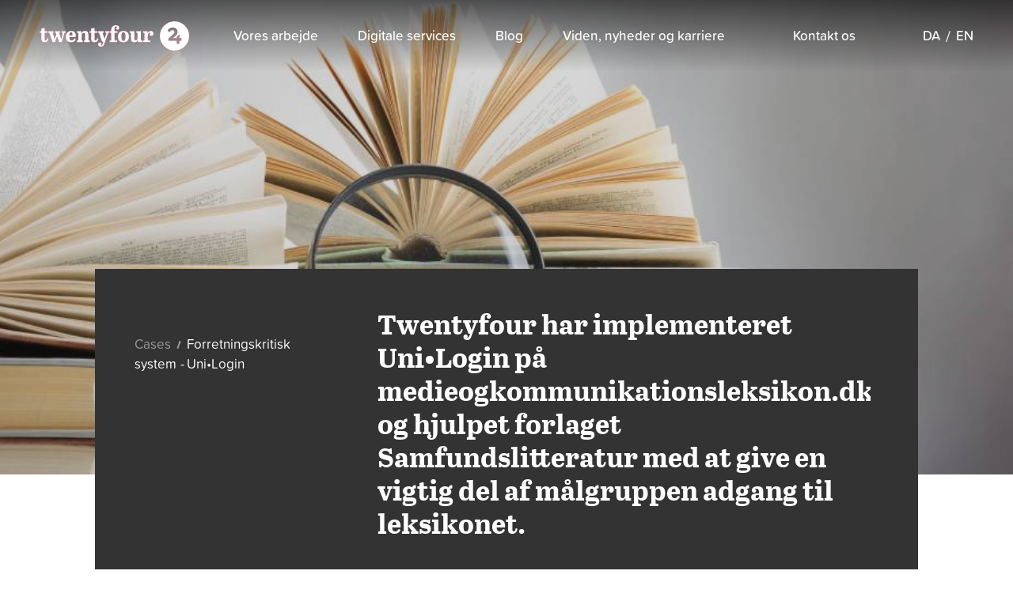

--- FILE ---
content_type: text/html; charset=UTF-8
request_url: https://twentyfour.dk/cases/samfundslitteratur/
body_size: 25656
content:
<!DOCTYPE html>
<html lang="da-DK">

<head><meta charset="utf-8"><script>if(navigator.userAgent.match(/MSIE|Internet Explorer/i)||navigator.userAgent.match(/Trident\/7\..*?rv:11/i)){var href=document.location.href;if(!href.match(/[?&]nowprocket/)){if(href.indexOf("?")==-1){if(href.indexOf("#")==-1){document.location.href=href+"?nowprocket=1"}else{document.location.href=href.replace("#","?nowprocket=1#")}}else{if(href.indexOf("#")==-1){document.location.href=href+"&nowprocket=1"}else{document.location.href=href.replace("#","&nowprocket=1#")}}}}</script><script>(()=>{class RocketLazyLoadScripts{constructor(){this.v="2.0.4",this.userEvents=["keydown","keyup","mousedown","mouseup","mousemove","mouseover","mouseout","touchmove","touchstart","touchend","touchcancel","wheel","click","dblclick","input"],this.attributeEvents=["onblur","onclick","oncontextmenu","ondblclick","onfocus","onmousedown","onmouseenter","onmouseleave","onmousemove","onmouseout","onmouseover","onmouseup","onmousewheel","onscroll","onsubmit"]}async t(){this.i(),this.o(),/iP(ad|hone)/.test(navigator.userAgent)&&this.h(),this.u(),this.l(this),this.m(),this.k(this),this.p(this),this._(),await Promise.all([this.R(),this.L()]),this.lastBreath=Date.now(),this.S(this),this.P(),this.D(),this.O(),this.M(),await this.C(this.delayedScripts.normal),await this.C(this.delayedScripts.defer),await this.C(this.delayedScripts.async),await this.T(),await this.F(),await this.j(),await this.A(),window.dispatchEvent(new Event("rocket-allScriptsLoaded")),this.everythingLoaded=!0,this.lastTouchEnd&&await new Promise(t=>setTimeout(t,500-Date.now()+this.lastTouchEnd)),this.I(),this.H(),this.U(),this.W()}i(){this.CSPIssue=sessionStorage.getItem("rocketCSPIssue"),document.addEventListener("securitypolicyviolation",t=>{this.CSPIssue||"script-src-elem"!==t.violatedDirective||"data"!==t.blockedURI||(this.CSPIssue=!0,sessionStorage.setItem("rocketCSPIssue",!0))},{isRocket:!0})}o(){window.addEventListener("pageshow",t=>{this.persisted=t.persisted,this.realWindowLoadedFired=!0},{isRocket:!0}),window.addEventListener("pagehide",()=>{this.onFirstUserAction=null},{isRocket:!0})}h(){let t;function e(e){t=e}window.addEventListener("touchstart",e,{isRocket:!0}),window.addEventListener("touchend",function i(o){o.changedTouches[0]&&t.changedTouches[0]&&Math.abs(o.changedTouches[0].pageX-t.changedTouches[0].pageX)<10&&Math.abs(o.changedTouches[0].pageY-t.changedTouches[0].pageY)<10&&o.timeStamp-t.timeStamp<200&&(window.removeEventListener("touchstart",e,{isRocket:!0}),window.removeEventListener("touchend",i,{isRocket:!0}),"INPUT"===o.target.tagName&&"text"===o.target.type||(o.target.dispatchEvent(new TouchEvent("touchend",{target:o.target,bubbles:!0})),o.target.dispatchEvent(new MouseEvent("mouseover",{target:o.target,bubbles:!0})),o.target.dispatchEvent(new PointerEvent("click",{target:o.target,bubbles:!0,cancelable:!0,detail:1,clientX:o.changedTouches[0].clientX,clientY:o.changedTouches[0].clientY})),event.preventDefault()))},{isRocket:!0})}q(t){this.userActionTriggered||("mousemove"!==t.type||this.firstMousemoveIgnored?"keyup"===t.type||"mouseover"===t.type||"mouseout"===t.type||(this.userActionTriggered=!0,this.onFirstUserAction&&this.onFirstUserAction()):this.firstMousemoveIgnored=!0),"click"===t.type&&t.preventDefault(),t.stopPropagation(),t.stopImmediatePropagation(),"touchstart"===this.lastEvent&&"touchend"===t.type&&(this.lastTouchEnd=Date.now()),"click"===t.type&&(this.lastTouchEnd=0),this.lastEvent=t.type,t.composedPath&&t.composedPath()[0].getRootNode()instanceof ShadowRoot&&(t.rocketTarget=t.composedPath()[0]),this.savedUserEvents.push(t)}u(){this.savedUserEvents=[],this.userEventHandler=this.q.bind(this),this.userEvents.forEach(t=>window.addEventListener(t,this.userEventHandler,{passive:!1,isRocket:!0})),document.addEventListener("visibilitychange",this.userEventHandler,{isRocket:!0})}U(){this.userEvents.forEach(t=>window.removeEventListener(t,this.userEventHandler,{passive:!1,isRocket:!0})),document.removeEventListener("visibilitychange",this.userEventHandler,{isRocket:!0}),this.savedUserEvents.forEach(t=>{(t.rocketTarget||t.target).dispatchEvent(new window[t.constructor.name](t.type,t))})}m(){const t="return false",e=Array.from(this.attributeEvents,t=>"data-rocket-"+t),i="["+this.attributeEvents.join("],[")+"]",o="[data-rocket-"+this.attributeEvents.join("],[data-rocket-")+"]",s=(e,i,o)=>{o&&o!==t&&(e.setAttribute("data-rocket-"+i,o),e["rocket"+i]=new Function("event",o),e.setAttribute(i,t))};new MutationObserver(t=>{for(const n of t)"attributes"===n.type&&(n.attributeName.startsWith("data-rocket-")||this.everythingLoaded?n.attributeName.startsWith("data-rocket-")&&this.everythingLoaded&&this.N(n.target,n.attributeName.substring(12)):s(n.target,n.attributeName,n.target.getAttribute(n.attributeName))),"childList"===n.type&&n.addedNodes.forEach(t=>{if(t.nodeType===Node.ELEMENT_NODE)if(this.everythingLoaded)for(const i of[t,...t.querySelectorAll(o)])for(const t of i.getAttributeNames())e.includes(t)&&this.N(i,t.substring(12));else for(const e of[t,...t.querySelectorAll(i)])for(const t of e.getAttributeNames())this.attributeEvents.includes(t)&&s(e,t,e.getAttribute(t))})}).observe(document,{subtree:!0,childList:!0,attributeFilter:[...this.attributeEvents,...e]})}I(){this.attributeEvents.forEach(t=>{document.querySelectorAll("[data-rocket-"+t+"]").forEach(e=>{this.N(e,t)})})}N(t,e){const i=t.getAttribute("data-rocket-"+e);i&&(t.setAttribute(e,i),t.removeAttribute("data-rocket-"+e))}k(t){Object.defineProperty(HTMLElement.prototype,"onclick",{get(){return this.rocketonclick||null},set(e){this.rocketonclick=e,this.setAttribute(t.everythingLoaded?"onclick":"data-rocket-onclick","this.rocketonclick(event)")}})}S(t){function e(e,i){let o=e[i];e[i]=null,Object.defineProperty(e,i,{get:()=>o,set(s){t.everythingLoaded?o=s:e["rocket"+i]=o=s}})}e(document,"onreadystatechange"),e(window,"onload"),e(window,"onpageshow");try{Object.defineProperty(document,"readyState",{get:()=>t.rocketReadyState,set(e){t.rocketReadyState=e},configurable:!0}),document.readyState="loading"}catch(t){console.log("WPRocket DJE readyState conflict, bypassing")}}l(t){this.originalAddEventListener=EventTarget.prototype.addEventListener,this.originalRemoveEventListener=EventTarget.prototype.removeEventListener,this.savedEventListeners=[],EventTarget.prototype.addEventListener=function(e,i,o){o&&o.isRocket||!t.B(e,this)&&!t.userEvents.includes(e)||t.B(e,this)&&!t.userActionTriggered||e.startsWith("rocket-")||t.everythingLoaded?t.originalAddEventListener.call(this,e,i,o):(t.savedEventListeners.push({target:this,remove:!1,type:e,func:i,options:o}),"mouseenter"!==e&&"mouseleave"!==e||t.originalAddEventListener.call(this,e,t.savedUserEvents.push,o))},EventTarget.prototype.removeEventListener=function(e,i,o){o&&o.isRocket||!t.B(e,this)&&!t.userEvents.includes(e)||t.B(e,this)&&!t.userActionTriggered||e.startsWith("rocket-")||t.everythingLoaded?t.originalRemoveEventListener.call(this,e,i,o):t.savedEventListeners.push({target:this,remove:!0,type:e,func:i,options:o})}}J(t,e){this.savedEventListeners=this.savedEventListeners.filter(i=>{let o=i.type,s=i.target||window;return e!==o||t!==s||(this.B(o,s)&&(i.type="rocket-"+o),this.$(i),!1)})}H(){EventTarget.prototype.addEventListener=this.originalAddEventListener,EventTarget.prototype.removeEventListener=this.originalRemoveEventListener,this.savedEventListeners.forEach(t=>this.$(t))}$(t){t.remove?this.originalRemoveEventListener.call(t.target,t.type,t.func,t.options):this.originalAddEventListener.call(t.target,t.type,t.func,t.options)}p(t){let e;function i(e){return t.everythingLoaded?e:e.split(" ").map(t=>"load"===t||t.startsWith("load.")?"rocket-jquery-load":t).join(" ")}function o(o){function s(e){const s=o.fn[e];o.fn[e]=o.fn.init.prototype[e]=function(){return this[0]===window&&t.userActionTriggered&&("string"==typeof arguments[0]||arguments[0]instanceof String?arguments[0]=i(arguments[0]):"object"==typeof arguments[0]&&Object.keys(arguments[0]).forEach(t=>{const e=arguments[0][t];delete arguments[0][t],arguments[0][i(t)]=e})),s.apply(this,arguments),this}}if(o&&o.fn&&!t.allJQueries.includes(o)){const e={DOMContentLoaded:[],"rocket-DOMContentLoaded":[]};for(const t in e)document.addEventListener(t,()=>{e[t].forEach(t=>t())},{isRocket:!0});o.fn.ready=o.fn.init.prototype.ready=function(i){function s(){parseInt(o.fn.jquery)>2?setTimeout(()=>i.bind(document)(o)):i.bind(document)(o)}return"function"==typeof i&&(t.realDomReadyFired?!t.userActionTriggered||t.fauxDomReadyFired?s():e["rocket-DOMContentLoaded"].push(s):e.DOMContentLoaded.push(s)),o([])},s("on"),s("one"),s("off"),t.allJQueries.push(o)}e=o}t.allJQueries=[],o(window.jQuery),Object.defineProperty(window,"jQuery",{get:()=>e,set(t){o(t)}})}P(){const t=new Map;document.write=document.writeln=function(e){const i=document.currentScript,o=document.createRange(),s=i.parentElement;let n=t.get(i);void 0===n&&(n=i.nextSibling,t.set(i,n));const c=document.createDocumentFragment();o.setStart(c,0),c.appendChild(o.createContextualFragment(e)),s.insertBefore(c,n)}}async R(){return new Promise(t=>{this.userActionTriggered?t():this.onFirstUserAction=t})}async L(){return new Promise(t=>{document.addEventListener("DOMContentLoaded",()=>{this.realDomReadyFired=!0,t()},{isRocket:!0})})}async j(){return this.realWindowLoadedFired?Promise.resolve():new Promise(t=>{window.addEventListener("load",t,{isRocket:!0})})}M(){this.pendingScripts=[];this.scriptsMutationObserver=new MutationObserver(t=>{for(const e of t)e.addedNodes.forEach(t=>{"SCRIPT"!==t.tagName||t.noModule||t.isWPRocket||this.pendingScripts.push({script:t,promise:new Promise(e=>{const i=()=>{const i=this.pendingScripts.findIndex(e=>e.script===t);i>=0&&this.pendingScripts.splice(i,1),e()};t.addEventListener("load",i,{isRocket:!0}),t.addEventListener("error",i,{isRocket:!0}),setTimeout(i,1e3)})})})}),this.scriptsMutationObserver.observe(document,{childList:!0,subtree:!0})}async F(){await this.X(),this.pendingScripts.length?(await this.pendingScripts[0].promise,await this.F()):this.scriptsMutationObserver.disconnect()}D(){this.delayedScripts={normal:[],async:[],defer:[]},document.querySelectorAll("script[type$=rocketlazyloadscript]").forEach(t=>{t.hasAttribute("data-rocket-src")?t.hasAttribute("async")&&!1!==t.async?this.delayedScripts.async.push(t):t.hasAttribute("defer")&&!1!==t.defer||"module"===t.getAttribute("data-rocket-type")?this.delayedScripts.defer.push(t):this.delayedScripts.normal.push(t):this.delayedScripts.normal.push(t)})}async _(){await this.L();let t=[];document.querySelectorAll("script[type$=rocketlazyloadscript][data-rocket-src]").forEach(e=>{let i=e.getAttribute("data-rocket-src");if(i&&!i.startsWith("data:")){i.startsWith("//")&&(i=location.protocol+i);try{const o=new URL(i).origin;o!==location.origin&&t.push({src:o,crossOrigin:e.crossOrigin||"module"===e.getAttribute("data-rocket-type")})}catch(t){}}}),t=[...new Map(t.map(t=>[JSON.stringify(t),t])).values()],this.Y(t,"preconnect")}async G(t){if(await this.K(),!0!==t.noModule||!("noModule"in HTMLScriptElement.prototype))return new Promise(e=>{let i;function o(){(i||t).setAttribute("data-rocket-status","executed"),e()}try{if(navigator.userAgent.includes("Firefox/")||""===navigator.vendor||this.CSPIssue)i=document.createElement("script"),[...t.attributes].forEach(t=>{let e=t.nodeName;"type"!==e&&("data-rocket-type"===e&&(e="type"),"data-rocket-src"===e&&(e="src"),i.setAttribute(e,t.nodeValue))}),t.text&&(i.text=t.text),t.nonce&&(i.nonce=t.nonce),i.hasAttribute("src")?(i.addEventListener("load",o,{isRocket:!0}),i.addEventListener("error",()=>{i.setAttribute("data-rocket-status","failed-network"),e()},{isRocket:!0}),setTimeout(()=>{i.isConnected||e()},1)):(i.text=t.text,o()),i.isWPRocket=!0,t.parentNode.replaceChild(i,t);else{const i=t.getAttribute("data-rocket-type"),s=t.getAttribute("data-rocket-src");i?(t.type=i,t.removeAttribute("data-rocket-type")):t.removeAttribute("type"),t.addEventListener("load",o,{isRocket:!0}),t.addEventListener("error",i=>{this.CSPIssue&&i.target.src.startsWith("data:")?(console.log("WPRocket: CSP fallback activated"),t.removeAttribute("src"),this.G(t).then(e)):(t.setAttribute("data-rocket-status","failed-network"),e())},{isRocket:!0}),s?(t.fetchPriority="high",t.removeAttribute("data-rocket-src"),t.src=s):t.src="data:text/javascript;base64,"+window.btoa(unescape(encodeURIComponent(t.text)))}}catch(i){t.setAttribute("data-rocket-status","failed-transform"),e()}});t.setAttribute("data-rocket-status","skipped")}async C(t){const e=t.shift();return e?(e.isConnected&&await this.G(e),this.C(t)):Promise.resolve()}O(){this.Y([...this.delayedScripts.normal,...this.delayedScripts.defer,...this.delayedScripts.async],"preload")}Y(t,e){this.trash=this.trash||[];let i=!0;var o=document.createDocumentFragment();t.forEach(t=>{const s=t.getAttribute&&t.getAttribute("data-rocket-src")||t.src;if(s&&!s.startsWith("data:")){const n=document.createElement("link");n.href=s,n.rel=e,"preconnect"!==e&&(n.as="script",n.fetchPriority=i?"high":"low"),t.getAttribute&&"module"===t.getAttribute("data-rocket-type")&&(n.crossOrigin=!0),t.crossOrigin&&(n.crossOrigin=t.crossOrigin),t.integrity&&(n.integrity=t.integrity),t.nonce&&(n.nonce=t.nonce),o.appendChild(n),this.trash.push(n),i=!1}}),document.head.appendChild(o)}W(){this.trash.forEach(t=>t.remove())}async T(){try{document.readyState="interactive"}catch(t){}this.fauxDomReadyFired=!0;try{await this.K(),this.J(document,"readystatechange"),document.dispatchEvent(new Event("rocket-readystatechange")),await this.K(),document.rocketonreadystatechange&&document.rocketonreadystatechange(),await this.K(),this.J(document,"DOMContentLoaded"),document.dispatchEvent(new Event("rocket-DOMContentLoaded")),await this.K(),this.J(window,"DOMContentLoaded"),window.dispatchEvent(new Event("rocket-DOMContentLoaded"))}catch(t){console.error(t)}}async A(){try{document.readyState="complete"}catch(t){}try{await this.K(),this.J(document,"readystatechange"),document.dispatchEvent(new Event("rocket-readystatechange")),await this.K(),document.rocketonreadystatechange&&document.rocketonreadystatechange(),await this.K(),this.J(window,"load"),window.dispatchEvent(new Event("rocket-load")),await this.K(),window.rocketonload&&window.rocketonload(),await this.K(),this.allJQueries.forEach(t=>t(window).trigger("rocket-jquery-load")),await this.K(),this.J(window,"pageshow");const t=new Event("rocket-pageshow");t.persisted=this.persisted,window.dispatchEvent(t),await this.K(),window.rocketonpageshow&&window.rocketonpageshow({persisted:this.persisted})}catch(t){console.error(t)}}async K(){Date.now()-this.lastBreath>45&&(await this.X(),this.lastBreath=Date.now())}async X(){return document.hidden?new Promise(t=>setTimeout(t)):new Promise(t=>requestAnimationFrame(t))}B(t,e){return e===document&&"readystatechange"===t||(e===document&&"DOMContentLoaded"===t||(e===window&&"DOMContentLoaded"===t||(e===window&&"load"===t||e===window&&"pageshow"===t)))}static run(){(new RocketLazyLoadScripts).t()}}RocketLazyLoadScripts.run()})();</script>
    
    <title>Samfundslitteratur - Implementeret Uni-Login + vigtig adgang til leksikon</title>

    <meta name="viewport" content="width=device-width, initial-scale=1">
    <link rel="shortcut icon" href="https://twentyfour.dk/wp-content/themes/dist/favicon.ico" />

    <!-- This script makes the HTML5 tags readable for IE -->
    <!--[if lt IE 9]> <script src="https://twentyfour.dk/wp-content/themes/dist/js/plugins/html5shiv/html5shiv-printshiv.js"></script> <![endif]-->

    <!-- static meta tag for og:image -->
            <meta property="og:image" content="https://twentyfour.dk/wp-content/uploads/2020/09/default-og-twentyfour.jpg" />
        <!-- static meta tag for og:image -->

    <meta name='robots' content='index, follow, max-image-preview:large, max-snippet:-1, max-video-preview:-1' />
	<style>img:is([sizes="auto" i], [sizes^="auto," i]) { contain-intrinsic-size: 3000px 1500px }</style>
	
<link rel="alternate" hreflang="x-default" href="https://twentyfour.dk/cases/samfundslitteratur/" />
<link rel="alternate" hreflang="da" href="https://twentyfour.dk/cases/samfundslitteratur/" />
<link rel="alternate" hreflang="en" href="https://twentyfour.dk/en/cases/samfundslitteratur/" />
<link rel="alternate" hreflang="x-default" href="https://twentyfour.dk/cases/samfundslitteratur/" />

	<!-- This site is optimized with the Yoast SEO plugin v26.6 - https://yoast.com/wordpress/plugins/seo/ -->
	<meta name="description" content="I denne casestudie har TwentyFour implementeret Uni-Login på hjemmesiden, og dermed givet adgang til en vigtig del af målgruppen. Læs mere her!" />
	<link rel="canonical" href="https://twentyfour.dk/cases/samfundslitteratur/" />
	<meta property="og:locale" content="da_DK" />
	<meta property="og:type" content="article" />
	<meta property="og:title" content="Samfundslitteratur - Implementeret Uni-Login + vigtig adgang til leksikon" />
	<meta property="og:description" content="I denne casestudie har TwentyFour implementeret Uni-Login på hjemmesiden, og dermed givet adgang til en vigtig del af målgruppen. Læs mere her!" />
	<meta property="og:url" content="https://twentyfour.dk/cases/samfundslitteratur/" />
	<meta property="og:site_name" content="Twentyfour" />
	<meta property="article:modified_time" content="2023-07-20T09:15:19+00:00" />
	<meta property="og:image" content="https://twentyfour.dk/wp-content/uploads/2021/04/litteratur-1.jpg" />
	<meta property="og:image:width" content="922" />
	<meta property="og:image:height" content="615" />
	<meta property="og:image:type" content="image/jpeg" />
	<meta name="twitter:card" content="summary_large_image" />
	<script type="application/ld+json" class="yoast-schema-graph">{"@context":"https://schema.org","@graph":[{"@type":"WebPage","@id":"https://twentyfour.dk/cases/samfundslitteratur/","url":"https://twentyfour.dk/cases/samfundslitteratur/","name":"Samfundslitteratur - Implementeret Uni-Login + vigtig adgang til leksikon","isPartOf":{"@id":"https://twentyfour.dk/#website"},"primaryImageOfPage":{"@id":"https://twentyfour.dk/cases/samfundslitteratur/#primaryimage"},"image":{"@id":"https://twentyfour.dk/cases/samfundslitteratur/#primaryimage"},"thumbnailUrl":"https://twentyfour.dk/wp-content/uploads/2021/04/litteratur-1.jpg","datePublished":"2016-06-30T16:23:23+00:00","dateModified":"2023-07-20T09:15:19+00:00","description":"I denne casestudie har TwentyFour implementeret Uni-Login på hjemmesiden, og dermed givet adgang til en vigtig del af målgruppen. Læs mere her!","breadcrumb":{"@id":"https://twentyfour.dk/cases/samfundslitteratur/#breadcrumb"},"inLanguage":"da-DK","potentialAction":[{"@type":"ReadAction","target":["https://twentyfour.dk/cases/samfundslitteratur/"]}]},{"@type":"ImageObject","inLanguage":"da-DK","@id":"https://twentyfour.dk/cases/samfundslitteratur/#primaryimage","url":"https://twentyfour.dk/wp-content/uploads/2021/04/litteratur-1.jpg","contentUrl":"https://twentyfour.dk/wp-content/uploads/2021/04/litteratur-1.jpg","width":922,"height":615},{"@type":"BreadcrumbList","@id":"https://twentyfour.dk/cases/samfundslitteratur/#breadcrumb","itemListElement":[{"@type":"ListItem","position":1,"name":"Home","item":"https://twentyfour.dk/"},{"@type":"ListItem","position":2,"name":"Samfundslitteratur"}]},{"@type":"WebSite","@id":"https://twentyfour.dk/#website","url":"https://twentyfour.dk/","name":"Twentyfour","description":"Twentyfour is a software consulting company developing, maintaining and integrating business critical systems online","publisher":{"@id":"https://twentyfour.dk/#organization"},"potentialAction":[{"@type":"SearchAction","target":{"@type":"EntryPoint","urlTemplate":"https://twentyfour.dk/?s={search_term_string}"},"query-input":{"@type":"PropertyValueSpecification","valueRequired":true,"valueName":"search_term_string"}}],"inLanguage":"da-DK"},{"@type":"Organization","@id":"https://twentyfour.dk/#organization","name":"Twentyfour","url":"https://twentyfour.dk/","logo":{"@type":"ImageObject","inLanguage":"da-DK","@id":"https://twentyfour.dk/#/schema/logo/image/","url":"https://twentyfour.dk/wp-content/uploads/2020/03/24-color-full-logo.svg","contentUrl":"https://twentyfour.dk/wp-content/uploads/2020/03/24-color-full-logo.svg","width":189,"height":37,"caption":"Twentyfour"},"image":{"@id":"https://twentyfour.dk/#/schema/logo/image/"}}]}</script>
	<!-- / Yoast SEO plugin. -->


<link rel='dns-prefetch' href='//policy.app.cookieinformation.com' />
<link rel='dns-prefetch' href='//cdnjs.cloudflare.com' />
<link rel='dns-prefetch' href='//stackpath.bootstrapcdn.com' />
<link rel='dns-prefetch' href='//use.typekit.net' />

<style id='wp-emoji-styles-inline-css' type='text/css'>

	img.wp-smiley, img.emoji {
		display: inline !important;
		border: none !important;
		box-shadow: none !important;
		height: 1em !important;
		width: 1em !important;
		margin: 0 0.07em !important;
		vertical-align: -0.1em !important;
		background: none !important;
		padding: 0 !important;
	}
</style>
<link rel='stylesheet' id='wp-block-library-css' href='https://twentyfour.dk/wp-includes/css/dist/block-library/style.min.css' type='text/css' media='all' />
<style id='classic-theme-styles-inline-css' type='text/css'>
/*! This file is auto-generated */
.wp-block-button__link{color:#fff;background-color:#32373c;border-radius:9999px;box-shadow:none;text-decoration:none;padding:calc(.667em + 2px) calc(1.333em + 2px);font-size:1.125em}.wp-block-file__button{background:#32373c;color:#fff;text-decoration:none}
</style>
<link data-minify="1" rel='stylesheet' id='activecampaign-form-block-css' href='https://twentyfour.dk/wp-content/cache/min/1/wp-content/plugins/activecampaign-subscription-forms/activecampaign-form-block/build/style-index.css?ver=1767651592' type='text/css' media='all' />
<style id='global-styles-inline-css' type='text/css'>
:root{--wp--preset--aspect-ratio--square: 1;--wp--preset--aspect-ratio--4-3: 4/3;--wp--preset--aspect-ratio--3-4: 3/4;--wp--preset--aspect-ratio--3-2: 3/2;--wp--preset--aspect-ratio--2-3: 2/3;--wp--preset--aspect-ratio--16-9: 16/9;--wp--preset--aspect-ratio--9-16: 9/16;--wp--preset--color--black: #000000;--wp--preset--color--cyan-bluish-gray: #abb8c3;--wp--preset--color--white: #ffffff;--wp--preset--color--pale-pink: #f78da7;--wp--preset--color--vivid-red: #cf2e2e;--wp--preset--color--luminous-vivid-orange: #ff6900;--wp--preset--color--luminous-vivid-amber: #fcb900;--wp--preset--color--light-green-cyan: #7bdcb5;--wp--preset--color--vivid-green-cyan: #00d084;--wp--preset--color--pale-cyan-blue: #8ed1fc;--wp--preset--color--vivid-cyan-blue: #0693e3;--wp--preset--color--vivid-purple: #9b51e0;--wp--preset--gradient--vivid-cyan-blue-to-vivid-purple: linear-gradient(135deg,rgba(6,147,227,1) 0%,rgb(155,81,224) 100%);--wp--preset--gradient--light-green-cyan-to-vivid-green-cyan: linear-gradient(135deg,rgb(122,220,180) 0%,rgb(0,208,130) 100%);--wp--preset--gradient--luminous-vivid-amber-to-luminous-vivid-orange: linear-gradient(135deg,rgba(252,185,0,1) 0%,rgba(255,105,0,1) 100%);--wp--preset--gradient--luminous-vivid-orange-to-vivid-red: linear-gradient(135deg,rgba(255,105,0,1) 0%,rgb(207,46,46) 100%);--wp--preset--gradient--very-light-gray-to-cyan-bluish-gray: linear-gradient(135deg,rgb(238,238,238) 0%,rgb(169,184,195) 100%);--wp--preset--gradient--cool-to-warm-spectrum: linear-gradient(135deg,rgb(74,234,220) 0%,rgb(151,120,209) 20%,rgb(207,42,186) 40%,rgb(238,44,130) 60%,rgb(251,105,98) 80%,rgb(254,248,76) 100%);--wp--preset--gradient--blush-light-purple: linear-gradient(135deg,rgb(255,206,236) 0%,rgb(152,150,240) 100%);--wp--preset--gradient--blush-bordeaux: linear-gradient(135deg,rgb(254,205,165) 0%,rgb(254,45,45) 50%,rgb(107,0,62) 100%);--wp--preset--gradient--luminous-dusk: linear-gradient(135deg,rgb(255,203,112) 0%,rgb(199,81,192) 50%,rgb(65,88,208) 100%);--wp--preset--gradient--pale-ocean: linear-gradient(135deg,rgb(255,245,203) 0%,rgb(182,227,212) 50%,rgb(51,167,181) 100%);--wp--preset--gradient--electric-grass: linear-gradient(135deg,rgb(202,248,128) 0%,rgb(113,206,126) 100%);--wp--preset--gradient--midnight: linear-gradient(135deg,rgb(2,3,129) 0%,rgb(40,116,252) 100%);--wp--preset--font-size--small: 13px;--wp--preset--font-size--medium: 20px;--wp--preset--font-size--large: 36px;--wp--preset--font-size--x-large: 42px;--wp--preset--spacing--20: 0.44rem;--wp--preset--spacing--30: 0.67rem;--wp--preset--spacing--40: 1rem;--wp--preset--spacing--50: 1.5rem;--wp--preset--spacing--60: 2.25rem;--wp--preset--spacing--70: 3.38rem;--wp--preset--spacing--80: 5.06rem;--wp--preset--shadow--natural: 6px 6px 9px rgba(0, 0, 0, 0.2);--wp--preset--shadow--deep: 12px 12px 50px rgba(0, 0, 0, 0.4);--wp--preset--shadow--sharp: 6px 6px 0px rgba(0, 0, 0, 0.2);--wp--preset--shadow--outlined: 6px 6px 0px -3px rgba(255, 255, 255, 1), 6px 6px rgba(0, 0, 0, 1);--wp--preset--shadow--crisp: 6px 6px 0px rgba(0, 0, 0, 1);}:where(.is-layout-flex){gap: 0.5em;}:where(.is-layout-grid){gap: 0.5em;}body .is-layout-flex{display: flex;}.is-layout-flex{flex-wrap: wrap;align-items: center;}.is-layout-flex > :is(*, div){margin: 0;}body .is-layout-grid{display: grid;}.is-layout-grid > :is(*, div){margin: 0;}:where(.wp-block-columns.is-layout-flex){gap: 2em;}:where(.wp-block-columns.is-layout-grid){gap: 2em;}:where(.wp-block-post-template.is-layout-flex){gap: 1.25em;}:where(.wp-block-post-template.is-layout-grid){gap: 1.25em;}.has-black-color{color: var(--wp--preset--color--black) !important;}.has-cyan-bluish-gray-color{color: var(--wp--preset--color--cyan-bluish-gray) !important;}.has-white-color{color: var(--wp--preset--color--white) !important;}.has-pale-pink-color{color: var(--wp--preset--color--pale-pink) !important;}.has-vivid-red-color{color: var(--wp--preset--color--vivid-red) !important;}.has-luminous-vivid-orange-color{color: var(--wp--preset--color--luminous-vivid-orange) !important;}.has-luminous-vivid-amber-color{color: var(--wp--preset--color--luminous-vivid-amber) !important;}.has-light-green-cyan-color{color: var(--wp--preset--color--light-green-cyan) !important;}.has-vivid-green-cyan-color{color: var(--wp--preset--color--vivid-green-cyan) !important;}.has-pale-cyan-blue-color{color: var(--wp--preset--color--pale-cyan-blue) !important;}.has-vivid-cyan-blue-color{color: var(--wp--preset--color--vivid-cyan-blue) !important;}.has-vivid-purple-color{color: var(--wp--preset--color--vivid-purple) !important;}.has-black-background-color{background-color: var(--wp--preset--color--black) !important;}.has-cyan-bluish-gray-background-color{background-color: var(--wp--preset--color--cyan-bluish-gray) !important;}.has-white-background-color{background-color: var(--wp--preset--color--white) !important;}.has-pale-pink-background-color{background-color: var(--wp--preset--color--pale-pink) !important;}.has-vivid-red-background-color{background-color: var(--wp--preset--color--vivid-red) !important;}.has-luminous-vivid-orange-background-color{background-color: var(--wp--preset--color--luminous-vivid-orange) !important;}.has-luminous-vivid-amber-background-color{background-color: var(--wp--preset--color--luminous-vivid-amber) !important;}.has-light-green-cyan-background-color{background-color: var(--wp--preset--color--light-green-cyan) !important;}.has-vivid-green-cyan-background-color{background-color: var(--wp--preset--color--vivid-green-cyan) !important;}.has-pale-cyan-blue-background-color{background-color: var(--wp--preset--color--pale-cyan-blue) !important;}.has-vivid-cyan-blue-background-color{background-color: var(--wp--preset--color--vivid-cyan-blue) !important;}.has-vivid-purple-background-color{background-color: var(--wp--preset--color--vivid-purple) !important;}.has-black-border-color{border-color: var(--wp--preset--color--black) !important;}.has-cyan-bluish-gray-border-color{border-color: var(--wp--preset--color--cyan-bluish-gray) !important;}.has-white-border-color{border-color: var(--wp--preset--color--white) !important;}.has-pale-pink-border-color{border-color: var(--wp--preset--color--pale-pink) !important;}.has-vivid-red-border-color{border-color: var(--wp--preset--color--vivid-red) !important;}.has-luminous-vivid-orange-border-color{border-color: var(--wp--preset--color--luminous-vivid-orange) !important;}.has-luminous-vivid-amber-border-color{border-color: var(--wp--preset--color--luminous-vivid-amber) !important;}.has-light-green-cyan-border-color{border-color: var(--wp--preset--color--light-green-cyan) !important;}.has-vivid-green-cyan-border-color{border-color: var(--wp--preset--color--vivid-green-cyan) !important;}.has-pale-cyan-blue-border-color{border-color: var(--wp--preset--color--pale-cyan-blue) !important;}.has-vivid-cyan-blue-border-color{border-color: var(--wp--preset--color--vivid-cyan-blue) !important;}.has-vivid-purple-border-color{border-color: var(--wp--preset--color--vivid-purple) !important;}.has-vivid-cyan-blue-to-vivid-purple-gradient-background{background: var(--wp--preset--gradient--vivid-cyan-blue-to-vivid-purple) !important;}.has-light-green-cyan-to-vivid-green-cyan-gradient-background{background: var(--wp--preset--gradient--light-green-cyan-to-vivid-green-cyan) !important;}.has-luminous-vivid-amber-to-luminous-vivid-orange-gradient-background{background: var(--wp--preset--gradient--luminous-vivid-amber-to-luminous-vivid-orange) !important;}.has-luminous-vivid-orange-to-vivid-red-gradient-background{background: var(--wp--preset--gradient--luminous-vivid-orange-to-vivid-red) !important;}.has-very-light-gray-to-cyan-bluish-gray-gradient-background{background: var(--wp--preset--gradient--very-light-gray-to-cyan-bluish-gray) !important;}.has-cool-to-warm-spectrum-gradient-background{background: var(--wp--preset--gradient--cool-to-warm-spectrum) !important;}.has-blush-light-purple-gradient-background{background: var(--wp--preset--gradient--blush-light-purple) !important;}.has-blush-bordeaux-gradient-background{background: var(--wp--preset--gradient--blush-bordeaux) !important;}.has-luminous-dusk-gradient-background{background: var(--wp--preset--gradient--luminous-dusk) !important;}.has-pale-ocean-gradient-background{background: var(--wp--preset--gradient--pale-ocean) !important;}.has-electric-grass-gradient-background{background: var(--wp--preset--gradient--electric-grass) !important;}.has-midnight-gradient-background{background: var(--wp--preset--gradient--midnight) !important;}.has-small-font-size{font-size: var(--wp--preset--font-size--small) !important;}.has-medium-font-size{font-size: var(--wp--preset--font-size--medium) !important;}.has-large-font-size{font-size: var(--wp--preset--font-size--large) !important;}.has-x-large-font-size{font-size: var(--wp--preset--font-size--x-large) !important;}
:where(.wp-block-post-template.is-layout-flex){gap: 1.25em;}:where(.wp-block-post-template.is-layout-grid){gap: 1.25em;}
:where(.wp-block-columns.is-layout-flex){gap: 2em;}:where(.wp-block-columns.is-layout-grid){gap: 2em;}
:root :where(.wp-block-pullquote){font-size: 1.5em;line-height: 1.6;}
</style>
<link data-minify="1" rel='stylesheet' id='contact-form-7-css' href='https://twentyfour.dk/wp-content/cache/min/1/wp-content/plugins/contact-form-7/includes/css/styles.css?ver=1767651592' type='text/css' media='all' />
<link data-minify="1" rel='stylesheet' id='wpcf7-redirect-script-frontend-css' href='https://twentyfour.dk/wp-content/cache/min/1/wp-content/plugins/wpcf7-redirect/build/assets/frontend-script.css?ver=1767651592' type='text/css' media='all' />
<link rel='stylesheet' id='wpml-legacy-horizontal-list-0-css' href='https://twentyfour.dk/wp-content/plugins/sitepress-multilingual-cms/templates/language-switchers/legacy-list-horizontal/style.min.css' type='text/css' media='all' />
<link rel='stylesheet' id='wpml-menu-item-0-css' href='https://twentyfour.dk/wp-content/plugins/sitepress-multilingual-cms/templates/language-switchers/menu-item/style.min.css' type='text/css' media='all' />
<link data-minify="1" rel='stylesheet' id='bootstrap-4-css-css' href='https://twentyfour.dk/wp-content/cache/min/1/bootstrap/4.1.3/css/bootstrap.min.css?ver=1767651592' type='text/css' media='all' />
<link data-minify="1" rel='stylesheet' id='frontend-css-css' href='https://twentyfour.dk/wp-content/cache/min/1/wp-content/themes/dist/css/frontend-min.css?ver=1767651592' type='text/css' media='all' />
<link data-minify="1" rel='stylesheet' id='swiper-css-css' href='https://twentyfour.dk/wp-content/cache/min/1/wp-content/themes/dist/js/plugins/swiper/swiper.min.css?ver=1767651592' type='text/css' media='all' />
<link data-minify="1" rel='stylesheet' id='carousel-ticker-css-css' href='https://twentyfour.dk/wp-content/cache/min/1/wp-content/themes/dist/js/plugins/carousel-ticker/carousel-ticker.css?ver=1767651592' type='text/css' media='all' />
<link data-minify="1" rel='stylesheet' id='typekit-fonts-css' href='https://twentyfour.dk/wp-content/cache/min/1/ekd2wke.css?ver=1767651592' type='text/css' media='all' />
<style id='rocket-lazyload-inline-css' type='text/css'>
.rll-youtube-player{position:relative;padding-bottom:56.23%;height:0;overflow:hidden;max-width:100%;}.rll-youtube-player:focus-within{outline: 2px solid currentColor;outline-offset: 5px;}.rll-youtube-player iframe{position:absolute;top:0;left:0;width:100%;height:100%;z-index:100;background:0 0}.rll-youtube-player img{bottom:0;display:block;left:0;margin:auto;max-width:100%;width:100%;position:absolute;right:0;top:0;border:none;height:auto;-webkit-transition:.4s all;-moz-transition:.4s all;transition:.4s all}.rll-youtube-player img:hover{-webkit-filter:brightness(75%)}.rll-youtube-player .play{height:100%;width:100%;left:0;top:0;position:absolute;background:url(https://twentyfour.dk/wp-content/plugins/wp-rocket/assets/img/youtube.png) no-repeat center;background-color: transparent !important;cursor:pointer;border:none;}
</style>
<script type="text/javascript" id="wpml-cookie-js-extra">
/* <![CDATA[ */
var wpml_cookies = {"wp-wpml_current_language":{"value":"da","expires":1,"path":"\/"}};
var wpml_cookies = {"wp-wpml_current_language":{"value":"da","expires":1,"path":"\/"}};
/* ]]> */
</script>
<script type="rocketlazyloadscript" data-minify="1" data-rocket-type="text/javascript" data-rocket-src="https://twentyfour.dk/wp-content/cache/min/1/wp-content/plugins/sitepress-multilingual-cms/res/js/cookies/language-cookie.js?ver=1767651592" id="wpml-cookie-js" defer="defer" data-wp-strategy="defer"></script>
<script type="rocketlazyloadscript" data-rocket-type="text/javascript" id="CookieConsent-js-before">
/* <![CDATA[ */
window.dataLayer = window.dataLayer || [];
function gtag() {
    dataLayer.push(arguments);
}
gtag("consent", "default", {
    ad_storage: "denied",
    ad_user_data: "denied",
    ad_personalization: "denied",
    analytics_storage: "denied",
    functionality_storage: "denied",
    personalization_storage: "denied",
    security_storage: "denied",
    wait_for_update: 500,
});
gtag("set", "ads_data_redaction", true);
/* ]]> */
</script>
<script type="rocketlazyloadscript" data-minify="1" data-rocket-type="text/javascript" data-rocket-src="https://twentyfour.dk/wp-content/cache/min/1/uc.js?ver=1767651592" id="CookieConsent" data-culture="da" data-gcm-version="2.0"></script>
<script type="rocketlazyloadscript" data-rocket-type="text/javascript" data-rocket-src="https://twentyfour.dk/wp-includes/js/jquery/jquery.min.js" id="jquery-core-js"></script>
<script type="rocketlazyloadscript" data-rocket-type="text/javascript" data-rocket-src="https://twentyfour.dk/wp-includes/js/jquery/jquery-migrate.min.js" id="jquery-migrate-js" data-rocket-defer defer></script>
<link rel="https://api.w.org/" href="https://twentyfour.dk/wp-json/" /><link rel='shortlink' href='https://twentyfour.dk/?p=19790' />
<link rel="alternate" title="oEmbed (JSON)" type="application/json+oembed" href="https://twentyfour.dk/wp-json/oembed/1.0/embed?url=https%3A%2F%2Ftwentyfour.dk%2Fcases%2Fsamfundslitteratur%2F" />
<link rel="alternate" title="oEmbed (XML)" type="text/xml+oembed" href="https://twentyfour.dk/wp-json/oembed/1.0/embed?url=https%3A%2F%2Ftwentyfour.dk%2Fcases%2Fsamfundslitteratur%2F&#038;format=xml" />
<meta name="generator" content="WPML ver:4.8.6 stt:12,1;" />

		<!-- Google Tag Manager -->
		<script type="rocketlazyloadscript">(function(w,d,s,l,i){w[l]=w[l]||[];w[l].push({'gtm.start':new Date().getTime(),event:'gtm.js'});var f=d.getElementsByTagName(s)[0],j=d.createElement(s);j.async=true;j.src="https://uqjjhfav.euc.stape.net/f3fsuqjjhfav.js?"+i;f.parentNode.insertBefore(j,f);})(window,document,'script','dataLayer','H5=aWQ9R1RNLTVQVFA5VEo%3D&amp;type=a2f5be39');</script>
		<!-- End Google Tag Manager -->
		<noscript><style id="rocket-lazyload-nojs-css">.rll-youtube-player, [data-lazy-src]{display:none !important;}</style></noscript>
    <!-- Hotjar Tracking Code for my site -->
<script type="rocketlazyloadscript">
    (function(h,o,t,j,a,r){
        h.hj=h.hj||function(){(h.hj.q=h.hj.q||[]).push(arguments)};
        h._hjSettings={hjid:3412274,hjsv:6};
        a=o.getElementsByTagName('head')[0];
        r=o.createElement('script');r.async=1;
        r.src=t+h._hjSettings.hjid+j+h._hjSettings.hjsv;
        a.appendChild(r);
    })(window,document,'https://static.hotjar.com/c/hotjar-','.js?sv=');
</script>

<!-- Leadinfo tracking code -->
<script type="rocketlazyloadscript">
(function(l,e,a,d,i,n,f,o){if(!l[i]){l.GlobalLeadinfoNamespace=l.GlobalLeadinfoNamespace||[];
l.GlobalLeadinfoNamespace.push(i);l[i]=function(){(l[i].q=l[i].q||[]).push(arguments)};l[i].t=l[i].t||n;
l[i].q=l[i].q||[];o=e.createElement(a);f=e.getElementsByTagName(a)[0];o.async=1;o.src=d;f.parentNode.insertBefore(o,f);}
}(window,document,'script','https://cdn.leadinfo.net/ping.js','leadinfo','LI-668BFADAC4821'));
</script>
    <script type="application/ld+json">
        {
            "@context": "http://schema.org",
            "@type": "Corporation",
            "description": "Twentyfour - Specialists in development, integrations, and maintanance",
            "address": {
                "@type": "PostalAddress",
                "addressLocality": "Strandlodsvej",
                "addressRegion": "København",
                "streetAddress": "Strandlodsvej 44, 3, 2300 København, Denmark"
            },
            "name": "Twentyfour",
            "url": "https://www.twentyfour.dk",
            "logo": "https://twentyfour.dk/wp-content/uploads/2020/03/24-color-full-logo.svg",
            "email": "info@twentyfour.dk",
            "telephone": "+4542416160",
            "sameAs": [
                "https://www.facebook.com/html24/",
                "https://www.instagram.com/explore/tags/html24/",
                "https://twitter.com/hashtag/HTML24",
                "https://www.linkedin.com/company/html24.dk/",
                "https://www.html24.net",
                "https://www.html24.dk"
            ]
        }
    </script>

<meta name="generator" content="WP Rocket 3.20.2" data-wpr-features="wpr_delay_js wpr_defer_js wpr_minify_js wpr_lazyload_images wpr_lazyload_iframes wpr_image_dimensions wpr_cache_webp wpr_minify_css wpr_desktop" /></head>

<body class="wp-singular cases-template-default single single-cases postid-19790 wp-theme-dist">

    <img height="1" width="1" style="display:none" alt="fb-head-tag-img" src="data:image/svg+xml,%3Csvg%20xmlns='http://www.w3.org/2000/svg'%20viewBox='0%200%201%201'%3E%3C/svg%3E" data-lazy-src="https://www.facebook.com/tr?id=1575239852700008&#038;ev=PageView&#038;noscript=1" /><noscript><img loading="lazy" height="1" width="1" style="display:none" alt="fb-head-tag-img" src="https://www.facebook.com/tr?id=1575239852700008&ev=PageView&noscript=1" /></noscript>

    <div data-rocket-location-hash="973c99d2561f85c5429bbc9a3e2c84a5" id="page" class="site page-samfundslitteratur">
        <header data-rocket-location-hash="376287218b6ead3b5b6fc67b7e0c0376">
            <div data-rocket-location-hash="348aaacd15b598709ee6757af5aaa30b" class="header-content">

                <!-- Desktop navigation start -->
                <div class="desktop-navigation">
                    <div class="img-wrapper">
                        <a class="desktop-logo-link logo-link" href="https://twentyfour.dk">
                            <img width="189" height="37" class="white-logo" src="data:image/svg+xml,%3Csvg%20xmlns='http://www.w3.org/2000/svg'%20viewBox='0%200%20189%2037'%3E%3C/svg%3E" alt="header-logo" data-lazy-src="https://twentyfour.dk/wp-content/uploads/2020/03/24logo.svg" /><noscript><img width="189" height="37" class="white-logo" src="https://twentyfour.dk/wp-content/uploads/2020/03/24logo.svg" alt="header-logo" /></noscript>
                            <img width="189" height="37" class="color-logo" src="data:image/svg+xml,%3Csvg%20xmlns='http://www.w3.org/2000/svg'%20viewBox='0%200%20189%2037'%3E%3C/svg%3E" alt="header-logo" data-lazy-src="https://twentyfour.dk/wp-content/uploads/2020/03/24-color-full-logo.svg" /><noscript><img width="189" height="37" class="color-logo" src="https://twentyfour.dk/wp-content/uploads/2020/03/24-color-full-logo.svg" alt="header-logo" /></noscript>
                        </a>
                    </div>

                    <div class="nav-content">
                        <nav id="site-navigation" class="main-navigation">
                            <div class="menu-header-menu-da-container"><ul id="header-menu" class="menu"><li id="menu-item-30022" class="menu-item menu-item-type-custom menu-item-object-custom menu-item-has-children menu-item-30022"><a href="#our-work">Vores arbejde</a>
<ul class="sub-menu">
	<li id="menu-item-19271" class="menu-item menu-item-type-post_type menu-item-object-page menu-item-19271"><a href="https://twentyfour.dk/cases/">Vores kundecases</a></li>
	<li id="menu-item-30023" class="menu-item menu-item-type-custom menu-item-object-custom menu-item-has-children menu-item-30023"><a href="#cases">Et udpluk af vores kunder</a>
	<ul class="sub-menu">
		<li id="menu-item-30027" class="menu-item menu-item-type-post_type menu-item-object-page menu-item-30027"><a href="https://twentyfour.dk/copenhagen-fashion-week/">Copenhagen Fashion Week ApS</a></li>
		<li id="menu-item-30025" class="menu-item menu-item-type-post_type menu-item-object-page menu-item-30025"><a href="https://twentyfour.dk/ellab/">Ellab A/S</a></li>
		<li id="menu-item-31632" class="menu-item menu-item-type-post_type menu-item-object-page menu-item-31632"><a href="https://twentyfour.dk/cecilie-bahnsen/">Cecilie Bahnsen</a></li>
		<li id="menu-item-30024" class="menu-item menu-item-type-post_type menu-item-object-page menu-item-30024"><a href="https://twentyfour.dk/plougmann-vingtoft/">Plougmann Vingtoft</a></li>
		<li id="menu-item-30026" class="menu-item menu-item-type-post_type menu-item-object-page menu-item-30026"><a href="https://twentyfour.dk/psykiatrifonden/">Psykiatrifonden</a></li>
		<li id="menu-item-32433" class="menu-item menu-item-type-post_type menu-item-object-page menu-item-32433"><a href="https://twentyfour.dk/cam-cam-copenhagen/">Cam Cam Copenhagen</a></li>
		<li id="menu-item-32447" class="menu-item menu-item-type-post_type menu-item-object-page menu-item-32447"><a href="https://twentyfour.dk/kontormobler-dk/">Kontormøbler.dk A/S</a></li>
	</ul>
</li>
	<li id="menu-item-35487" class="menu-item menu-item-type-post_type menu-item-object-page menu-item-35487"><a href="https://twentyfour.dk/alle-kunder/">Alle vores kunder</a></li>
</ul>
</li>
<li id="menu-item-26782" class="menu-item menu-item-type-custom menu-item-object-custom menu-item-has-children menu-item-26782"><a href="#services">Digitale services</a>
<ul class="sub-menu">
	<li id="menu-item-38855" class="menu-item menu-item-type-post_type menu-item-object-page menu-item-38855"><a href="https://twentyfour.dk/afklaringsprojekt/">Afklaringsprojekt</a></li>
	<li id="menu-item-22430" class="menu-item menu-item-type-post_type menu-item-object-page menu-item-22430"><a href="https://twentyfour.dk/digitalisering/">Digitalisering</a></li>
	<li id="menu-item-19272" class="menu-item menu-item-type-post_type menu-item-object-page menu-item-19272"><a href="https://twentyfour.dk/webudvikling/">Webudvikling</a></li>
	<li id="menu-item-19278" class="menu-item menu-item-type-post_type menu-item-object-page menu-item-19278"><a href="https://twentyfour.dk/integrationer/">Integrationer</a></li>
	<li id="menu-item-19280" class="menu-item menu-item-type-post_type menu-item-object-page menu-item-19280"><a href="https://twentyfour.dk/vedligeholdelse/">Vedligeholdelse</a></li>
</ul>
</li>
<li id="menu-item-38907" class="menu-item menu-item-type-post_type menu-item-object-page menu-item-38907"><a href="https://twentyfour.dk/blog/">Blog</a></li>
<li id="menu-item-26781" class="menu-item menu-item-type-custom menu-item-object-custom menu-item-has-children menu-item-26781"><a href="#about">Viden, nyheder og karriere</a>
<ul class="sub-menu">
	<li id="menu-item-19385" class="menu-item menu-item-type-post_type menu-item-object-page menu-item-19385"><a href="https://twentyfour.dk/om-twentyfour/">Om Twentyfour</a></li>
	<li id="menu-item-32511" class="menu-item menu-item-type-post_type menu-item-object-page menu-item-32511"><a href="https://twentyfour.dk/mission-og-fokusomrader/">Mission og fokusområder</a></li>
	<li id="menu-item-29468" class="menu-item menu-item-type-post_type menu-item-object-page menu-item-29468"><a href="https://twentyfour.dk/produkter-og-ventures/">Produkter og ventures</a></li>
	<li id="menu-item-22827" class="menu-item menu-item-type-post_type menu-item-object-page menu-item-22827"><a href="https://twentyfour.dk/html24-bliver-til-twentyfour/">HTML24 bliver til Twentyfour</a></li>
	<li id="menu-item-19279" class="menu-item menu-item-type-post_type menu-item-object-page menu-item-19279"><a href="https://twentyfour.dk/job/">Karriere og praktik hos Twentyfour</a></li>
	<li id="menu-item-31171" class="menu-item menu-item-type-post_type menu-item-object-page menu-item-31171"><a href="https://twentyfour.dk/events/">Events og webinarer</a></li>
	<li id="menu-item-31560" class="menu-item menu-item-type-post_type menu-item-object-page menu-item-31560"><a href="https://twentyfour.dk/blog/">Blog: Nyheder og digitale trends</a></li>
</ul>
</li>
<li id="menu-item-19398" class="contact-us menu-item menu-item-type-custom menu-item-object-custom menu-item-19398"><a href="#contact-form">Kontakt os</a></li>
<li id="menu-item-wpml-ls-179-da" class="menu-item wpml-ls-slot-179 wpml-ls-item wpml-ls-item-da wpml-ls-current-language wpml-ls-menu-item wpml-ls-first-item menu-item-type-wpml_ls_menu_item menu-item-object-wpml_ls_menu_item menu-item-wpml-ls-179-da"><a href="https://twentyfour.dk/cases/samfundslitteratur/" role="menuitem"><span class="wpml-ls-display">DA</span></a></li>
<li id="menu-item-wpml-ls-179-en" class="menu-item wpml-ls-slot-179 wpml-ls-item wpml-ls-item-en wpml-ls-menu-item wpml-ls-last-item menu-item-type-wpml_ls_menu_item menu-item-object-wpml_ls_menu_item menu-item-wpml-ls-179-en"><a href="https://twentyfour.dk/en/cases/samfundslitteratur/" title="Switch to EN" aria-label="Switch to EN" role="menuitem"><span class="wpml-ls-display">EN</span></a></li>
</ul></div>                        </nav>
                    </div>
                </div>
                <!-- Desktop navigation end -->

                <!-- Mobile navigation start -->
                <div class="mobile-navigation">

                    <div class="w-100 float-left">
                        <div class="img-wrapper">
                            <a class="desktop-logo-link logo-link" href="https://twentyfour.dk">
                                <img width="189" height="37" class="white-logo" src="data:image/svg+xml,%3Csvg%20xmlns='http://www.w3.org/2000/svg'%20viewBox='0%200%20189%2037'%3E%3C/svg%3E" alt="header-logo" data-lazy-src="https://twentyfour.dk/wp-content/uploads/2020/03/24logo.svg" /><noscript><img width="189" height="37" class="white-logo" src="https://twentyfour.dk/wp-content/uploads/2020/03/24logo.svg" alt="header-logo" /></noscript>
                                <img width="189" height="37" class="color-logo" src="data:image/svg+xml,%3Csvg%20xmlns='http://www.w3.org/2000/svg'%20viewBox='0%200%20189%2037'%3E%3C/svg%3E" alt="header-logo" data-lazy-src="https://twentyfour.dk/wp-content/uploads/2020/03/24-color-full-logo.svg" /><noscript><img width="189" height="37" class="color-logo" src="https://twentyfour.dk/wp-content/uploads/2020/03/24-color-full-logo.svg" alt="header-logo" /></noscript>
                            </a>
                        </div>

                        <div class="mobile-menu-icon">
                            <input type="checkbox" id="menu-toggle">
                            <!-- <label for="menu-toggle" class="menu-toggle-btn"> -->
                            <div class="menu-toggle-btn" style="display:inline-block;">
                                <ul>
                                    <li class="line"></li>
                                    <li class="line"></li>
                                </ul>
                            </div>
                            <!-- </label> -->
                        </div>
                    </div>

                    <div class="mobile-nav">
                        <div class="menu-header-menu-da-container"><ul id="slideout-menu" class="menu"><li class="menu-item menu-item-type-custom menu-item-object-custom menu-item-has-children menu-item-30022"><a href="#our-work">Vores arbejde</a>
<ul class="sub-menu">
	<li class="menu-item menu-item-type-post_type menu-item-object-page menu-item-19271"><a href="https://twentyfour.dk/cases/">Vores kundecases</a></li>
	<li class="menu-item menu-item-type-custom menu-item-object-custom menu-item-has-children menu-item-30023"><a href="#cases">Et udpluk af vores kunder</a>
	<ul class="sub-menu">
		<li class="menu-item menu-item-type-post_type menu-item-object-page menu-item-30027"><a href="https://twentyfour.dk/copenhagen-fashion-week/">Copenhagen Fashion Week ApS</a></li>
		<li class="menu-item menu-item-type-post_type menu-item-object-page menu-item-30025"><a href="https://twentyfour.dk/ellab/">Ellab A/S</a></li>
		<li class="menu-item menu-item-type-post_type menu-item-object-page menu-item-31632"><a href="https://twentyfour.dk/cecilie-bahnsen/">Cecilie Bahnsen</a></li>
		<li class="menu-item menu-item-type-post_type menu-item-object-page menu-item-30024"><a href="https://twentyfour.dk/plougmann-vingtoft/">Plougmann Vingtoft</a></li>
		<li class="menu-item menu-item-type-post_type menu-item-object-page menu-item-30026"><a href="https://twentyfour.dk/psykiatrifonden/">Psykiatrifonden</a></li>
		<li class="menu-item menu-item-type-post_type menu-item-object-page menu-item-32433"><a href="https://twentyfour.dk/cam-cam-copenhagen/">Cam Cam Copenhagen</a></li>
		<li class="menu-item menu-item-type-post_type menu-item-object-page menu-item-32447"><a href="https://twentyfour.dk/kontormobler-dk/">Kontormøbler.dk A/S</a></li>
	</ul>
</li>
	<li class="menu-item menu-item-type-post_type menu-item-object-page menu-item-35487"><a href="https://twentyfour.dk/alle-kunder/">Alle vores kunder</a></li>
</ul>
</li>
<li class="menu-item menu-item-type-custom menu-item-object-custom menu-item-has-children menu-item-26782"><a href="#services">Digitale services</a>
<ul class="sub-menu">
	<li class="menu-item menu-item-type-post_type menu-item-object-page menu-item-38855"><a href="https://twentyfour.dk/afklaringsprojekt/">Afklaringsprojekt</a></li>
	<li class="menu-item menu-item-type-post_type menu-item-object-page menu-item-22430"><a href="https://twentyfour.dk/digitalisering/">Digitalisering</a></li>
	<li class="menu-item menu-item-type-post_type menu-item-object-page menu-item-19272"><a href="https://twentyfour.dk/webudvikling/">Webudvikling</a></li>
	<li class="menu-item menu-item-type-post_type menu-item-object-page menu-item-19278"><a href="https://twentyfour.dk/integrationer/">Integrationer</a></li>
	<li class="menu-item menu-item-type-post_type menu-item-object-page menu-item-19280"><a href="https://twentyfour.dk/vedligeholdelse/">Vedligeholdelse</a></li>
</ul>
</li>
<li class="menu-item menu-item-type-post_type menu-item-object-page menu-item-38907"><a href="https://twentyfour.dk/blog/">Blog</a></li>
<li class="menu-item menu-item-type-custom menu-item-object-custom menu-item-has-children menu-item-26781"><a href="#about">Viden, nyheder og karriere</a>
<ul class="sub-menu">
	<li class="menu-item menu-item-type-post_type menu-item-object-page menu-item-19385"><a href="https://twentyfour.dk/om-twentyfour/">Om Twentyfour</a></li>
	<li class="menu-item menu-item-type-post_type menu-item-object-page menu-item-32511"><a href="https://twentyfour.dk/mission-og-fokusomrader/">Mission og fokusområder</a></li>
	<li class="menu-item menu-item-type-post_type menu-item-object-page menu-item-29468"><a href="https://twentyfour.dk/produkter-og-ventures/">Produkter og ventures</a></li>
	<li class="menu-item menu-item-type-post_type menu-item-object-page menu-item-22827"><a href="https://twentyfour.dk/html24-bliver-til-twentyfour/">HTML24 bliver til Twentyfour</a></li>
	<li class="menu-item menu-item-type-post_type menu-item-object-page menu-item-19279"><a href="https://twentyfour.dk/job/">Karriere og praktik hos Twentyfour</a></li>
	<li class="menu-item menu-item-type-post_type menu-item-object-page menu-item-31171"><a href="https://twentyfour.dk/events/">Events og webinarer</a></li>
	<li class="menu-item menu-item-type-post_type menu-item-object-page menu-item-31560"><a href="https://twentyfour.dk/blog/">Blog: Nyheder og digitale trends</a></li>
</ul>
</li>
<li class="contact-us menu-item menu-item-type-custom menu-item-object-custom menu-item-19398"><a href="#contact-form">Kontakt os</a></li>
<li class="menu-item wpml-ls-slot-179 wpml-ls-item wpml-ls-item-da wpml-ls-current-language wpml-ls-menu-item wpml-ls-first-item menu-item-type-wpml_ls_menu_item menu-item-object-wpml_ls_menu_item menu-item-wpml-ls-179-da"><a href="https://twentyfour.dk/cases/samfundslitteratur/" role="menuitem"><span class="wpml-ls-display">DA</span></a></li>
<li class="menu-item wpml-ls-slot-179 wpml-ls-item wpml-ls-item-en wpml-ls-menu-item wpml-ls-last-item menu-item-type-wpml_ls_menu_item menu-item-object-wpml_ls_menu_item menu-item-wpml-ls-179-en"><a href="https://twentyfour.dk/en/cases/samfundslitteratur/" title="Switch to EN" aria-label="Switch to EN" role="menuitem"><span class="wpml-ls-display">EN</span></a></li>
</ul></div>                        <div class="mobile-nav-language-switcher-wrapper">
                            
<div class="wpml-ls-statics-shortcode_actions wpml-ls wpml-ls-legacy-list-horizontal">
	<ul role="menu"><li class="wpml-ls-slot-shortcode_actions wpml-ls-item wpml-ls-item-en wpml-ls-first-item wpml-ls-last-item wpml-ls-item-legacy-list-horizontal" role="none">
				<a href="https://twentyfour.dk/en/cases/samfundslitteratur/" class="wpml-ls-link" role="menuitem"  aria-label="Switch to EN" title="Switch to EN" >
                    <span class="wpml-ls-display">EN</span></a>
			</li></ul>
</div>
                        </div>
                    </div>

                                                                <div class="header-contact-wrapper">
                            <div class="header-contact-no header-info">
                                <a href="tel:+4542416160">
                                    +45 42 41 61 60                                </a>
                            </div>
                            <div class="header-contact-email header-info">
                                <a href="mailto:info@twentyfour.dk">
                                    info@twentyfour.dk                                </a>
                            </div>
                        </div>
                                    </div>
                <!-- Mobile navigation end -->

            </div>
        </header>

        <div data-rocket-location-hash="9aeef69b3a30307314ed240f74205056" id="content" class="site-content">

<section  class="case-detail-header-banner-section-wrapper">
    <div data-bg="https://twentyfour.dk/wp-content/uploads/2021/04/litteratur-1.jpg" class="header-banner-image rocket-lazyload" style="">
        <img width="922" height="615" alt="banner-image" class="invisible" src="data:image/svg+xml,%3Csvg%20xmlns='http://www.w3.org/2000/svg'%20viewBox='0%200%20922%20615'%3E%3C/svg%3E" data-lazy-src="https://twentyfour.dk/wp-content/uploads/2021/04/litteratur-1.jpg.webp" /><noscript><img width="922" height="615" alt="banner-image" class="invisible" src="https://twentyfour.dk/wp-content/uploads/2021/04/litteratur-1.jpg.webp" /></noscript>
    </div>
    <div class="header-banner-overlay-color-and-transparency"
        style="background-color:#333333; opacity:0.2;">
    </div>
</section>
<section  class="case-detail-content-section-wrapper dark-bg">
    <div class="container">
        <div class="case-detail-content-container py-10" style="background-color:#333333;">
            <div data-rocket-location-hash="594e3b65b8bd7e7c7f75f6b27a568936" class="row">
                <div class="col-12 col-md-4 text-center">
                    <div class="description post-type-and-category">
                        <span class="post-type label">
                            <a class="cases-link" href="https://twentyfour.dk/kundecases/">
                                Cases
                            </a>
                        </span>
                        <span class="divider-line"></span>
                                                <span class="category label">
                            <i> - </i> Forretningskritisk system                        </span>
                                                <span class="category label">
                            <i> - </i> Uni•Login                        </span>
                                            </div>
                </div>
                <div class="col-12 col-md-8">
                    <div class="case-detail-content-box">
                                                <h1 class="title columns-title text-left">
                            Twentyfour har implementeret Uni•Login på medieogkommunikationsleksikon.dk og hjulpet forlaget Samfundslitteratur med at give en vigtig del af målgruppen adgang til leksikonet.                        </h1>
                                                                                                <div class="description case-detail-content">
                            <p>Medie- og kommunikationsleksikon er et uundværligt opslagsværk for studerende og elever, der beskæftiger sig med medievidenskab, kommunikation, journalistisk osv. Leksikonet lever både i trykt form og på medieogkommunikationsleksikon.dk. Det er forlaget Samfundslitteratur, som står bag udgivelsen, der kontinuerligt bliver udbygget og opdateret.</p>
<p>Twentyfour (Tidl. HTML24) har bygget hele <a href="https://twentyfour.dk/blog/e-konference-websitet-og-brugerrejsen/">websitet</a> i WordPress, og én af opgaverne har været at implementere Uni•Login. Fra starten kunne man logge ind på leksikonet med WAYF eller via en personlig licens, men der var behov for at udvide paletten af login-muligheder.</p>
<p>”Mange gymnasier bruger ikke WAYF, så derfor var det vigtigt, at vi kunne tilbyde login via Uni•Login” fortæller Mette Johnsen, som er digital projektleder ved Samfundslitteratur.</p>
<p>Ud over den konkrete opgave med Uni•Login bruger Samfundslitteratur også Twentyfour til løbende optimering og justering af websitet – senest med et større layoutmæssigt løft og nogle mindre funktionalitetsrettelser.</p>
<p>&nbsp;</p>
<p><a href="https://medieogkommunikationsleksikon.dk/adaption/" target="_blank" rel="noopener">Besøg Samfundslitteratur her!</a></p>
                        </div>
                        
                        
                    </div>
                </div>
            </div>
        </div>
    </div>
</section>
<section  class="four-columns-section-wrapper ">
    <div class="container">
        <div class="case-detail-four-column-section">
            <div data-rocket-location-hash="ca8628f43eda5e53527be2e6845b5a8b" class="row">
                <div class="col-12 col-md-5">
                    <div class="first-column">
                                                <div class="title three-column-title">
                            Teknologier                        </div>
                        
                                                <div class="description">
                            PHP                        </div>
                                            </div>
                </div>
                <div class="col-12 col-md-2">
                    <div class="second-column">
                                                <div class="title three-column-title">
                            Tid                        </div>
                        
                                                <div class="description">
                            34 dage                        </div>
                                            </div>
                </div>
                <div class="col-12 col-md-2">
                    <div class="third-column">
                                                <div class="title three-column-title">
                            Kode                        </div>
                        
                                                <div class="description">
                            25306 Linjer                        </div>
                                            </div>
                </div>
                <div class="col-12 col-md-3">
                    <div class="fourth-column">
                                                <div class="title three-column-title">
                            Ansvar                        </div>
                        
                                                <div class="description">
                            Peter Heiberg                        </div>
                                            </div>
                </div>
            </div>
        </div>
    </div>
</section>
<section  class="two-column-for-images-section-wrapper py-5">
    <div class="container">
        <div class="row">
            <div class="col-12 col-md-6">
                                <div class="column-image left-image-column">
                    <img width="900" height="650" alt="left-column-image" src="data:image/svg+xml,%3Csvg%20xmlns='http://www.w3.org/2000/svg'%20viewBox='0%200%20900%20650'%3E%3C/svg%3E" data-lazy-src="https://twentyfour.dk/wp-content/uploads/2016/06/third-1.png.webp" /><noscript><img width="900" height="650" alt="left-column-image" src="https://twentyfour.dk/wp-content/uploads/2016/06/third-1.png.webp" /></noscript>
                </div>
                            </div>
            <div class="col-12 col-md-6">
                                <div class="column-image right-image-column">
                    <img width="900" height="650" alt="right-column-image" src="data:image/svg+xml,%3Csvg%20xmlns='http://www.w3.org/2000/svg'%20viewBox='0%200%20900%20650'%3E%3C/svg%3E" data-lazy-src="https://twentyfour.dk/wp-content/uploads/2016/06/onee-1.png.webp" /><noscript><img width="900" height="650" alt="right-column-image" src="https://twentyfour.dk/wp-content/uploads/2016/06/onee-1.png.webp" /></noscript>
                </div>
                            </div>
        </div>
    </div>
</section>
<section  class="two-columns-for-text-section-wrapper py-10">
    <div class="container">
        <div class="two-columns-for-text-section">
            <div class="row">
                                <div class="col-12">
                    <h2 class="title two-column-title columns-title">
                        Resultat                    </h2>
                </div>
                                <div class="col-12 col-md-6">
                    <div class="first-column">
                                                <div class="description">
                            <p>Selve loginløsningen leveres af Styrelsen for IT og Læring (STIL), og Twentyfour har implementeret løsningen i loginboksen på medieogkommunikationsleksikon.dk, så det nu præsenteres som en mulighed på lige fod med de to andre login-muligheder.</p>
                        </div>
                                            </div>
                </div>
                <div class="col-12 col-md-6 second-column-box">
                    <div class="second-column">
                                                <div class="description author-quote">
                            <p>”Da vi først fik hul igennem til STIL, så Twentyfour kunne få de oplysninger, de skulle bruge, kørte det bare, som det skulle. Det blev hurtigt implementeret, og de var hurtige til at tilpasse de ting, jeg gerne ville have ændret i forhold til layoutet” siger Mette Johnsen, der sætter pris på den åbne og direkte kommunikation med Twentyfour.</p>
<p>”Det er vigtigt for samarbejdet, at de er gode til at melde ud, hvis der er noget, der ikke går efter planen, og at de samtidig er lydhøre over for de ønsker til ændringer, vi måtte have. Og det synes jeg, de har været,” siger hun.</p>
                        </div>
                        
                                            </div>
                </div>
            </div>
        </div>
    </div>
</section>
<section  class="two-column-for-images-section-wrapper py-5">
    <div class="container">
        <div class="row">
            <div class="col-12 col-md-6">
                                <div class="column-image left-image-column">
                    <img width="1061" height="630" alt="left-column-image" src="data:image/svg+xml,%3Csvg%20xmlns='http://www.w3.org/2000/svg'%20viewBox='0%200%201061%20630'%3E%3C/svg%3E" data-lazy-src="https://twentyfour.dk/wp-content/uploads/2016/06/desktop-1.png.webp" /><noscript><img width="1061" height="630" alt="left-column-image" src="https://twentyfour.dk/wp-content/uploads/2016/06/desktop-1.png.webp" /></noscript>
                </div>
                            </div>
            <div class="col-12 col-md-6">
                                <div class="column-image right-image-column">
                    <img width="900" height="650" alt="right-column-image" src="data:image/svg+xml,%3Csvg%20xmlns='http://www.w3.org/2000/svg'%20viewBox='0%200%20900%20650'%3E%3C/svg%3E" data-lazy-src="https://twentyfour.dk/wp-content/uploads/2016/06/one-1.png.webp" /><noscript><img width="900" height="650" alt="right-column-image" src="https://twentyfour.dk/wp-content/uploads/2016/06/one-1.png.webp" /></noscript>
                </div>
                            </div>
        </div>
    </div>
</section>
    <section         class="case-overview-cases-section-wrapper related-cases-section-wrapper light-bg"
        style="background-color:#F5F5F5">
        <div class="container">
            <!--  -->
                            <div class="row">

                                            <div class="col-12">
                            <h2 class="title two-column-title related-title">
                                Relaterede kundecases om UNI•Login                            </h2>
                        </div>
                    
                    
                                        <div class="col-12 col-md-4 three-column-box first-column">
                                            <div class="three-column-wrapper">
                                                                                                    <div class="three-column-image image">
                                                        <a href="https://twentyfour.dk/cases/villy-jensen/">
                                                            <img width="667" height="1000" alt="related-post-cover-image" src="data:image/svg+xml,%3Csvg%20xmlns='http://www.w3.org/2000/svg'%20viewBox='0%200%20667%201000'%3E%3C/svg%3E" data-lazy-src="https://twentyfour.dk/wp-content/uploads/2023/07/flat-lay-sewing-supplies-arrangement.jpg.webp" /><noscript><img width="667" height="1000" alt="related-post-cover-image" src="https://twentyfour.dk/wp-content/uploads/2023/07/flat-lay-sewing-supplies-arrangement.jpg.webp" /></noscript>
                                                        </a>
                                                    </div>
                                                
                                                <h3 class="title three-column-title">
                                                    <a class="text-link" href="https://twentyfour.dk/cases/villy-jensen/">
                                                        Villy Jensen                                                    </a>
                                                </h3>

                                                                                                    <div class="description three-column-description">
                                                        Hvordan integrerer man en ny webshop til en virksomheds interne systemer? Læs vores case med Villy Jensen for at få svaret.                                                     </div>
                                                
                                                <div class="column-anchor">
                                                    <a class="anchor-link" href="https://twentyfour.dk/cases/villy-jensen/">
                                                        <span>
                                                            Se kundecase                                                        </span>

                                                        <i class="arrow-right">
    <svg width="12px" height="12px" viewBox="0 0 12 12" version="1.1" xmlns="http://www.w3.org/2000/svg" xmlns:xlink="http://www.w3.org/1999/xlink">
        <g stroke="none" stroke-width="1" fill="none" fill-rule="evenodd" stroke-linecap="round" stroke-linejoin="round">
            <g transform="translate(-493.000000, -3121.000000)" stroke="#F7214F" stroke-width="2">
                <g transform="translate(260.000000, 2773.000000)">
                    <g transform="translate(0.000000, 83.000000)">
                        <g transform="translate(0.000000, 260.000000)">
                            <g transform="translate(234.000000, 6.000000)">
                                <line x1="0" y1="5" x2="10" y2="5"></line>
                                <polyline points="5 0 10 5 5 10"></polyline>
                            </g>
                        </g>
                    </g>
                </g>
            </g>
        </g>
    </svg>
</i>                                                    </a>
                                                </div>

                                            </div>
                                        </div>

                    
                                        <div class="col-12 col-md-4 three-column-box first-column">
                                            <div class="three-column-wrapper">
                                                                                                    <div class="three-column-image image">
                                                        <a href="https://twentyfour.dk/cases/fagforeninger/">
                                                            <img width="1024" height="557" alt="related-post-cover-image" src="data:image/svg+xml,%3Csvg%20xmlns='http://www.w3.org/2000/svg'%20viewBox='0%200%201024%20557'%3E%3C/svg%3E" data-lazy-src="https://twentyfour.dk/wp-content/uploads/2018/04/facebookhorse-1024x557.jpg.webp" /><noscript><img width="1024" height="557" alt="related-post-cover-image" src="https://twentyfour.dk/wp-content/uploads/2018/04/facebookhorse-1024x557.jpg.webp" /></noscript>
                                                        </a>
                                                    </div>
                                                
                                                <h3 class="title three-column-title">
                                                    <a class="text-link" href="https://twentyfour.dk/cases/fagforeninger/">
                                                        Fagforeninger                                                    </a>
                                                </h3>

                                                                                                    <div class="description three-column-description">
                                                        Twentyfour hjælper fagforeninger i Danmark med at automatisere deres processer, så de kan arbejde mere effektivt og yde bedre service til deres medlemmer.                                                    </div>
                                                
                                                <div class="column-anchor">
                                                    <a class="anchor-link" href="https://twentyfour.dk/cases/fagforeninger/">
                                                        <span>
                                                            Se kundecase                                                        </span>

                                                        <i class="arrow-right">
    <svg width="12px" height="12px" viewBox="0 0 12 12" version="1.1" xmlns="http://www.w3.org/2000/svg" xmlns:xlink="http://www.w3.org/1999/xlink">
        <g stroke="none" stroke-width="1" fill="none" fill-rule="evenodd" stroke-linecap="round" stroke-linejoin="round">
            <g transform="translate(-493.000000, -3121.000000)" stroke="#F7214F" stroke-width="2">
                <g transform="translate(260.000000, 2773.000000)">
                    <g transform="translate(0.000000, 83.000000)">
                        <g transform="translate(0.000000, 260.000000)">
                            <g transform="translate(234.000000, 6.000000)">
                                <line x1="0" y1="5" x2="10" y2="5"></line>
                                <polyline points="5 0 10 5 5 10"></polyline>
                            </g>
                        </g>
                    </g>
                </g>
            </g>
        </g>
    </svg>
</i>                                                    </a>
                                                </div>

                                            </div>
                                        </div>

                    
                                        <div class="col-12 col-md-4 three-column-box first-column">
                                            <div class="three-column-wrapper">
                                                                                                    <div class="three-column-image image">
                                                        <a href="https://twentyfour.dk/cases/unity-technologies/">
                                                            <img width="790" height="902" alt="related-post-cover-image" src="data:image/svg+xml,%3Csvg%20xmlns='http://www.w3.org/2000/svg'%20viewBox='0%200%20790%20902'%3E%3C/svg%3E" data-lazy-src="https://twentyfour.dk/wp-content/uploads/2017/01/unity-technologies.jpg.webp" /><noscript><img width="790" height="902" alt="related-post-cover-image" src="https://twentyfour.dk/wp-content/uploads/2017/01/unity-technologies.jpg.webp" /></noscript>
                                                        </a>
                                                    </div>
                                                
                                                <h3 class="title three-column-title">
                                                    <a class="text-link" href="https://twentyfour.dk/cases/unity-technologies/">
                                                        Unity Technologies                                                    </a>
                                                </h3>

                                                                                                    <div class="description three-column-description">
                                                        Tæt samarbejde om bloguniverset for verdens største spiludviklingsmotor                                                    </div>
                                                
                                                <div class="column-anchor">
                                                    <a class="anchor-link" href="https://twentyfour.dk/cases/unity-technologies/">
                                                        <span>
                                                            Se kundecase                                                        </span>

                                                        <i class="arrow-right">
    <svg width="12px" height="12px" viewBox="0 0 12 12" version="1.1" xmlns="http://www.w3.org/2000/svg" xmlns:xlink="http://www.w3.org/1999/xlink">
        <g stroke="none" stroke-width="1" fill="none" fill-rule="evenodd" stroke-linecap="round" stroke-linejoin="round">
            <g transform="translate(-493.000000, -3121.000000)" stroke="#F7214F" stroke-width="2">
                <g transform="translate(260.000000, 2773.000000)">
                    <g transform="translate(0.000000, 83.000000)">
                        <g transform="translate(0.000000, 260.000000)">
                            <g transform="translate(234.000000, 6.000000)">
                                <line x1="0" y1="5" x2="10" y2="5"></line>
                                <polyline points="5 0 10 5 5 10"></polyline>
                            </g>
                        </g>
                    </g>
                </g>
            </g>
        </g>
    </svg>
</i>                                                    </a>
                                                </div>

                                            </div>
                                        </div>

                                    </div>
                        <!--  -->
        </div>
    </section>
    <section data-rocket-location-hash="1e30293c12587e097ac1cc3dbf32bf23" id="contact-form" class="two-columns-section-wrapper pt-10 light-bg footer-two-column-section-wrapper" style="background-color: #fff">
        <div class="container">
            <div class="row">
                <div class="col-12 col-md-6">
                    <div class="image-column align-items-center">
                        <img width="648" height="512" src="data:image/svg+xml,%3Csvg%20xmlns='http://www.w3.org/2000/svg'%20viewBox='0%200%20648%20512'%3E%3C/svg%3E" class="attachment-post-thumbnail size-post-thumbnail wp-post-image" alt="" decoding="async" fetchpriority="high" data-lazy-srcset="https://twentyfour.dk/wp-content/uploads/2024/03/kris-t.jpg.webp 648w,https://twentyfour.dk/wp-content/uploads/2024/03/kris-t-400x316.jpg.webp 400w" data-lazy-sizes="(max-width: 648px) 100vw, 648px" data-lazy-src="https://twentyfour.dk/wp-content/uploads/2024/03/kris-t.jpg.webp" /><noscript><img width="648" height="512" src="https://twentyfour.dk/wp-content/uploads/2024/03/kris-t.jpg.webp" class="attachment-post-thumbnail size-post-thumbnail wp-post-image" alt="" decoding="async" fetchpriority="high" srcset="https://twentyfour.dk/wp-content/uploads/2024/03/kris-t.jpg.webp 648w,https://twentyfour.dk/wp-content/uploads/2024/03/kris-t-400x316.jpg.webp 400w" sizes="(max-width: 648px) 100vw, 648px" /></noscript>                    </div>
                </div>
                <div class="col-12 col-md-6">
                    <div class="content-column-wrapper justify-content-md-center">
                        <div class="content-column">
                            <div class="footer-form-section">
                                <h2 class="footer-form-title title">
                                    Få en uforpligtende snak                                </h2>
                                <div class="footer-form-wrapper">
                                    <div class="row">
                                        
<div class="wpcf7 no-js" id="wpcf7-f26891-o1" lang="da-DK" dir="ltr" data-wpcf7-id="26891">
<div class="screen-reader-response"><p role="status" aria-live="polite" aria-atomic="true"></p> <ul></ul></div>
<form action="/cases/samfundslitteratur/#wpcf7-f26891-o1" method="post" class="wpcf7-form init" aria-label="Kontaktformular" novalidate="novalidate" data-status="init">
<fieldset class="hidden-fields-container"><input type="hidden" name="_wpcf7" value="26891" /><input type="hidden" name="_wpcf7_version" value="6.1.4" /><input type="hidden" name="_wpcf7_locale" value="da_DK" /><input type="hidden" name="_wpcf7_unit_tag" value="wpcf7-f26891-o1" /><input type="hidden" name="_wpcf7_container_post" value="0" /><input type="hidden" name="_wpcf7_posted_data_hash" value="" /><input type="hidden" name="_wpcf7_recaptcha_response" value="" />
</fieldset>
<div class="col-12">
	<div class="row">
		<div class="col-12 col-md-5">
			<div class="form-group">
				<p><label>name<span class="wpcf7-form-control-wrap" data-name="your-name"><input size="40" maxlength="400" class="wpcf7-form-control wpcf7-text wpcf7-validates-as-required html24-input" aria-required="true" aria-invalid="false" placeholder="Navn" value="" type="text" name="your-name" /></span></label>
				</p>
			</div>
		</div>
		<div class="col-12 col-md-5">
			<div class="form-group">
				<p><label>no or email<span class="wpcf7-form-control-wrap" data-name="your-email-or-number"><input size="40" maxlength="400" class="wpcf7-form-control wpcf7-text wpcf7-validates-as-required html24-input" aria-required="true" aria-invalid="false" placeholder="Telefonnr. eller email" value="" type="text" name="your-email-or-number" /></span></label>
				</p>
			</div>
		</div>
		<div class="col-12 col-md-5">
			<div class="submit-box">
				<p><input class="wpcf7-form-control wpcf7-submit has-spinner btn form-btn-primary btn-block" type="submit" value="Bliv kontaktet" />
				</p>
			</div>
		</div>
	</div>
</div><div class="wpcf7-response-output" aria-hidden="true"></div>
</form>
</div>
                                    </div>
                                </div>
                                <div class="form-description description">
                                    <p>Du er også altid velkommen til at kontakte mig direkte på<br />
<a href="tel:+4542416160">+45 42 41 61 60</a> eller <a href="mailto:info@twentyfour.dk">info@twentyfour.dk</a><br />
Kristian Thaulow, Head of Account Management</p>
                                </div>
                            </div>
                        </div>
                    </div>
                </div>
            </div>
        </div>
    </section>
</div><!-- #content -->
</div><!-- #page -->

<!-- Newsletter -->
<script type="rocketlazyloadscript">
!function(){window.analytics||(window.analytics=[]),window.analytics.methods=["identify","track","trackLink","trackForm","trackClick","trackSubmit","page","pageview","ab","alias","ready","group","on","once","off"],window.analytics.factory=function(a){return function(){var t=Array.prototype.slice.call(arguments);return t.unshift(a),window.analytics.push(t),window.analytics}};for(var a=0;a<window.analytics.methods.length;a++){var t=window.analytics.methods[a];window.analytics[t]=window.analytics.factory(t)}analytics.load=function(a){if(!document.getElementById("dreamdata-analytics")){window.a=window.analytics;var t=document.createElement("script");t.async=!0,t.id="dreamdata-analytics",t.type="text/javascript",t.src="https://cdn.dreamdata.cloud/scripts/analytics/v1/dreamdata.min.js";var n=function(){if(analytics&&analytics.initialize)for(analytics.initialize({"Dreamdata.io":{apiKey:a}});window.a.length>0;){var t=window.a.shift(),n=t.shift();analytics[n]&&analytics[n].apply(analytics,t)}};t.addEventListener?t.addEventListener("load",function(){n()},!1):t.onreadystatechange=function(){"complete"!=this.readyState&&"loaded"!=this.readyState||n()};var i=document.getElementsByTagName("script")[0];i.parentNode.insertBefore(t,i)}},analytics.load("ce65f182-3643-41b3-a9f6-aa98080b1713"),analytics.page()}();
</script>        <div data-rocket-location-hash="bedb2b5e868898fad72ca1b6ad5aef0f" id="newsletter-wrapper" data-exclude="false" data-is-visible="false" data-timing="15" data-scroll="75">
            <div data-rocket-location-hash="adba1e9d37091ebb7d91f8ba796243de" id="newsletter-modal" class="fadein">
                <svg id="hide-modal" xmlns="http://www.w3.org/2000/svg" width="14.638" height="14.638" viewBox="0 0 14.638 14.638">
                    <g id="Group_6" data-name="Group 6" transform="translate(-1494.793 -236.793)" opacity="0.216">
                        <line id="Line_1" data-name="Line 1" x2="13.224" y2="13.224" transform="translate(1495.5 237.5)" fill="none" stroke="#707070" stroke-width="2" />
                        <line id="Line_2" data-name="Line 2" x2="13.224" y2="13.224" transform="translate(1508.724 237.5) rotate(90)" fill="none" stroke="#707070" stroke-width="2" />
                    </g>
                </svg>
                <img width="1360" height="1105" class="newsletter-cover" src="data:image/svg+xml,%3Csvg%20xmlns='http://www.w3.org/2000/svg'%20viewBox='0%200%201360%201105'%3E%3C/svg%3E" alt="Newsletter image" data-lazy-src="https://twentyfour.dk/wp-content/uploads/2023/01/rasmuys-nyhedsbrev-7.png.webp"><noscript><img width="1360" height="1105" class="newsletter-cover" src="https://twentyfour.dk/wp-content/uploads/2023/01/rasmuys-nyhedsbrev-7.png.webp" alt="Newsletter image"></noscript>
                <div data-rocket-location-hash="d3c8d23b5bdcb89490d62e3d7f187365" class="newsletter-content">
                    <div id="newsletter-main-content">
                        <h2>Tilmeld dig vores nyhedsbrev</h2>
                        <p><p>Bliv klogere på de nyeste digitale trends og få opdateringer sammen med <i>2000+</i> trofaste læsere.</p>
<div class='_form_5'></div><script type="rocketlazyloadscript" data-rocket-type='text/javascript' data-rocket-src='https://html2414645.activehosted.com/f/embed.php?static=0&id=5&697E5C4FBEF32&nostyles=1&preview=0' data-rocket-defer defer></script>
</p>
                    </div>
                </div>
            </div>
        </div>
        <div data-rocket-location-hash="8958dc2eb524d254c2123ca77ce947ca" id="newsletter-overlay" style="background-color: rgb(43 43 43 / 78%) ;"></div>
        <footer data-rocket-location-hash="fa0d855f79d9b3d61538e56b5faa10b2" class="footer-wrapper">
        <div data-rocket-location-hash="3052066e938fadbf076a1e0b9085137a" class="container h-100">
            <div class="row">
                <div class="col-12 col-md-6">
                    <div class="footer-logo-box">
                        <a class="logo-link" href="https://twentyfour.dk">
                            <img width="189" height="37" src="data:image/svg+xml,%3Csvg%20xmlns='http://www.w3.org/2000/svg'%20viewBox='0%200%20189%2037'%3E%3C/svg%3E" alt="footer-logo" data-lazy-src="https://twentyfour.dk/wp-content/uploads/2020/03/24-color-full-logo.svg" /><noscript><img width="189" height="37" src="https://twentyfour.dk/wp-content/uploads/2020/03/24-color-full-logo.svg" alt="footer-logo" /></noscript>
                        </a>
                    </div>
                    <div class="description footer-description">
                        <p><span style="vertical-align: inherit;"><br />
I Twentyfour løser vi dine digitale udfordringer ved hjælp af kompetent webudvikling. Vi har siden 2010 hjulpet mange forskellige virksomheder i diverse industrier &#8211; og vi kan også hjælpe dig.<br />
Vi kan bygge alt, der er digitalt. Vi har mange års erfaring og mere end 1000+ digitale procesoptimeringsprojekter bag os.<br />
</span></p>
                    </div>
                </div>

                                    <div class="col-12 col-md-2">
                        <div class="footer-title">
                            Digitale services                        </div>
                        <ul class="footer-list">
                                                            <li>
                                    <a class="text-link" href="https://twentyfour.dk/digitalisering/">
                                        Digitalisering                                    </a>
                                </li>
                                                            <li>
                                    <a class="text-link" href="https://twentyfour.dk/webudvikling/">
                                        Webudvikling                                    </a>
                                </li>
                                                            <li>
                                    <a class="text-link" href="https://twentyfour.dk/integrationer/">
                                        Integrationer                                    </a>
                                </li>
                                                            <li>
                                    <a class="text-link" href="https://twentyfour.dk/vedligeholdelse/">
                                        Vedligeholdelse                                    </a>
                                </li>
                                                    </ul>
                    </div>
                
                                    <div class="col-12 col-md-2">
                        <div class="footer-title">
                            Om Twentyfour                        </div>
                        <ul class="footer-list">
                                                            <li>
                                    <a class="text-link" href="https://twentyfour.dk/om-twentyfour/">
                                        Om os og vores team                                    </a>
                                </li>
                                                            <li>
                                    <a class="text-link" href="https://twentyfour.dk/html24-bliver-til-twentyfour/">
                                        Rejsen fra HTML24 til Twentyfour                                    </a>
                                </li>
                                                            <li>
                                    <a class="text-link" href="https://twentyfour.dk/cases/">
                                        Vores arbejde med andre virksomheder                                    </a>
                                </li>
                                                            <li>
                                    <a class="text-link" href="https://twentyfour.dk/produkter-og-ventures/">
                                        Vi investerer i produkter og ventures                                    </a>
                                </li>
                                                            <li>
                                    <a class="text-link" href="https://twentyfour.dk/events/">
                                        Events og webinarer                                    </a>
                                </li>
                                                            <li>
                                    <a class="text-link" href="https://twentyfour.dk/blog/">
                                        Vores blog om de nyeste digitale trends                                    </a>
                                </li>
                                                            <li>
                                    <a class="text-link" href="https://twentyfour.dk/job/">
                                        Karriere hos Twentyfour                                    </a>
                                </li>
                                                    </ul>
                    </div>
                
                                    <div class="col-12 col-md-2 contact-and-lang-switch">
                        <div class="footer-title">
                            Kontakt                        </div>
                        <ul class="footer-list">
                                                            <li>
                                    
                                    
                                                                            Twentyfour ApS                                                                    </li>
                                                            <li>
                                    
                                    
                                                                            CVR nr. 33757883                                                                    </li>
                                                            <li>
                                    
                                    
                                                                            Center Blvd. 5, 3                                                                    </li>
                                                            <li>
                                    
                                    
                                                                            (indgang 7) Bella Center,                                                                    </li>
                                                            <li>
                                    
                                    
                                                                            International House (324)                                                                    </li>
                                                            <li>
                                    
                                    
                                                                            2300 København S                                                                    </li>
                                                            <li>
                                                                            <a class="text-link" href="tel:+4542416160">
                                            +45 42 41 61 60                                        </a>
                                    
                                    
                                                                    </li>
                                                            <li>
                                    
                                                                            <a class="text-link" href="mailto:info@twentyfour.dk">
                                            info@twentyfour.dk                                        </a>
                                    
                                                                    </li>
                                                    </ul>
                        <div class="desktop-lang-opt footer-language-switcher-wrapper">
                            
<div class="wpml-ls-statics-shortcode_actions wpml-ls wpml-ls-legacy-list-horizontal">
	<ul role="menu"><li class="wpml-ls-slot-shortcode_actions wpml-ls-item wpml-ls-item-en wpml-ls-first-item wpml-ls-last-item wpml-ls-item-legacy-list-horizontal" role="none">
				<a href="https://twentyfour.dk/en/cases/samfundslitteratur/" class="wpml-ls-link" role="menuitem"  aria-label="Switch to EN" title="Switch to EN" >
                    <span class="wpml-ls-display">EN</span></a>
			</li></ul>
</div>
                        </div>
                    </div>
                            </div>
            <div class="row">
                <div class="col-12 col-md-6">
                    <div class="row footer-row">
                                                <div class="col-12 col-md-8">
                                                            <div class="terms_and_condition_and_compliance">

                                                                            <a class="anchor-link mr-5 mt-lg-4" target="_blank" rel="noreferrer" href="https://docs.google.com/document/d/10Y8CxXjD9_8QMBy0WLF4i5SXv9jwhmjwZbH3UZxW1VY/edit#heading=h.sa6ipkcv9ezr">
                                            Standardbetingelser                                        </a>
                                    
                                                                            <a class="anchor-link mr-5 mt-lg-4" rel="noreferrer" href="https://twentyfour.dk/blog/compliance/">
                                            Compliance                                        </a>
                                    
                                                                            <a class="anchor-link mr-5 mt-lg-4" href="#nyhedsbrev">
                                            Modtag tips og tricks                                        </a>
                                    
                                </div>
                                                    </div>
                        <div class="col-12 col-md-4">
                                                            <ul class="social-icons">
                                                                            <li>
                                            <a id="" target="_blank" rel="noreferrer" href="https://www.linkedin.com/company/twentyfourdigitalagency">
                                                <img width="40" height="40" alt="social-icon-image" class="social-icon" src="data:image/svg+xml,%3Csvg%20xmlns='http://www.w3.org/2000/svg'%20viewBox='0%200%2040%2040'%3E%3C/svg%3E" data-lazy-src="https://twentyfour.dk/wp-content/uploads/2021/03/linkedin-icon-final.svg" /><noscript><img width="40" height="40" alt="social-icon-image" class="social-icon" src="https://twentyfour.dk/wp-content/uploads/2021/03/linkedin-icon-final.svg" /></noscript>
                                            </a>
                                        </li>
                                                                            <li>
                                            <a id="" target="_blank" rel="noreferrer" href="https://www.facebook.com/twentyfourdigitalagency">
                                                <img width="40" height="40" alt="social-icon-image" class="social-icon" src="data:image/svg+xml,%3Csvg%20xmlns='http://www.w3.org/2000/svg'%20viewBox='0%200%2040%2040'%3E%3C/svg%3E" data-lazy-src="https://twentyfour.dk/wp-content/uploads/2021/03/facebook-icon-final.svg" /><noscript><img width="40" height="40" alt="social-icon-image" class="social-icon" src="https://twentyfour.dk/wp-content/uploads/2021/03/facebook-icon-final.svg" /></noscript>
                                            </a>
                                        </li>
                                                                            <li>
                                            <a id="" target="_blank" rel="noreferrer" href="https://www.youtube.com/channel/UCTTaPjEQjP0h7lZrst-URsA?sub_confirmation=1">
                                                <img width="40" height="40" alt="social-icon-image" class="social-icon" src="data:image/svg+xml,%3Csvg%20xmlns='http://www.w3.org/2000/svg'%20viewBox='0%200%2040%2040'%3E%3C/svg%3E" data-lazy-src="https://twentyfour.dk/wp-content/uploads/2021/03/youtube-icon-final.svg" /><noscript><img width="40" height="40" alt="social-icon-image" class="social-icon" src="https://twentyfour.dk/wp-content/uploads/2021/03/youtube-icon-final.svg" /></noscript>
                                            </a>
                                        </li>
                                                                    </ul>
                                                    </div>
                    </div>
                </div>
                <div class="col-12 col-md-6">
                    <div class="footer-language-switcher-wrapper">
                        
<div class="wpml-ls-statics-shortcode_actions wpml-ls wpml-ls-legacy-list-horizontal">
	<ul role="menu"><li class="wpml-ls-slot-shortcode_actions wpml-ls-item wpml-ls-item-en wpml-ls-first-item wpml-ls-last-item wpml-ls-item-legacy-list-horizontal" role="none">
				<a href="https://twentyfour.dk/en/cases/samfundslitteratur/" class="wpml-ls-link" role="menuitem"  aria-label="Switch to EN" title="Switch to EN" >
                    <span class="wpml-ls-display">EN</span></a>
			</li></ul>
</div>
                    </div>
                </div>
            </div>
        </div>
    </footer>

<div data-rocket-location-hash="83b719b2d90d6de66a74e638b8c13538" class="redirect-modal-wrapper">
        <!-- Modal -->
    <div data-rocket-location-hash="47a4b1b2d27880e8ba853666b116e1cb" class="modal fade" id="redirect-modal" tabindex="-1" role="dialog">
        <div data-rocket-location-hash="0e5b7b67800240e35b96d0902336dde5" class="modal-dialog modal-dialog-centered modal-lg" role="document">
            <div class="modal-content">
                <div class="modal-body">
                    <!-- ... -->
                    <section class="redirect-page-section-wrapper">
                        <div class="redirect-content-wrapper">
                            <div class="container-fluid">
                                <div class="row">
                                    <div class="col-12">
                                                                                    <h2 class="title three-columns-title">
                                                Nyt brand, samme virksomhed                                            </h2>
                                                                            </div>
                                </div>

                                <div class="row">
                                    <div class="col-12">
                                                                                    <div class="description">
                                                <p>Efter 10 år på markedet er vi vokset fra vores oprindelige navn. Derfor bliver HTML24 nu til <strong>Twentyfour</strong> &#8211; en virksomhed, hvor vi kan bygge lige præcis det, du drømmer om. Uanset om det handler om en avanceret integration mellem webshop og ERP, automatisering af nogle trivielle og manuelle processer eller frontend udvikling til et corporate website, så står vi klar til at hjælpe dig.</p>
                                            </div>
                                                                            </div>
                                </div>

                                <div class="row">
                                    <div class="col-12">
                                                                                    <div class="image">
                                                <img width="1126" height="100" src="data:image/svg+xml,%3Csvg%20xmlns='http://www.w3.org/2000/svg'%20viewBox='0%200%201126%20100'%3E%3C/svg%3E" alt="" data-lazy-src="https://twentyfour.dk/wp-content/uploads/2020/05/faded-logos.png.webp" /><noscript><img width="1126" height="100" src="https://twentyfour.dk/wp-content/uploads/2020/05/faded-logos.png.webp" alt="" /></noscript>
                                            </div>
                                                                            </div>
                                </div>

                                <div class="buttons-box row">
                                    <!-- <div class="row"> -->
                                    <div class="col-12 col-md-6 mb-5 mb-md-0">
                                                                                    <a class="dark-button button-link m-0" href="https://twentyfour.dk/html24-bliver-til-twentyfour/">
                                                Læs historien                                            </a>
                                                                            </div>

                                    <div class="col-12 col-md-6">
                                                                                    <a id="close-redirect-modal" class="primary-button button-link m-0" href="javascript:void(0)">
                                                Gå til twentyfour.dk                                            </a>
                                                                            </div>
                                    <!-- </div> -->
                                </div>
                            </div>
                        </div>
                    </section>
                    <!-- ... -->
                </div>
            </div>
        </div>
    </div>
    <!--  -->
</div>

<script type="speculationrules">
{"prefetch":[{"source":"document","where":{"and":[{"href_matches":"\/*"},{"not":{"href_matches":["\/wp-*.php","\/wp-admin\/*","\/wp-content\/uploads\/*","\/wp-content\/*","\/wp-content\/plugins\/*","\/wp-content\/themes\/dist\/*","\/*\\?(.+)"]}},{"not":{"selector_matches":"a[rel~=\"nofollow\"]"}},{"not":{"selector_matches":".no-prefetch, .no-prefetch a"}}]},"eagerness":"conservative"}]}
</script>
<script type="rocketlazyloadscript" data-rocket-type="text/javascript">( function() {
    window.CookieInformation = window.CookieInformation || {};
    window.CookieInformation.enableYoutubeNotVisibleDescription=true;
    window.CookieInformation.youtubeCategorySdk="cookie_cat_marketing";
    window.CookieInformation.youtubeNotVisibleDescription="You have to consent to statistic cookies to see this content.<br><span>Click here to renew consent</span>";
    window.CookieInformation.youtubeBlockedCSSClassName="placeholder-consent-text";
} )();</script><script type="rocketlazyloadscript" data-rocket-type="text/javascript">var e,r;(e=document.createElement("script")).type="text/javascript",e.src="https://script.parametre.online/script.js",e.async=true,(r=document.getElementsByTagName("script")[0]).parentNode.insertBefore(e,r);</script>        <script type="rocketlazyloadscript">
            // Do not change this comment line otherwise Speed Optimizer won't be able to detect this script

            (function () {
                const calculateParentDistance = (child, parent) => {
                    let count = 0;
                    let currentElement = child;

                    // Traverse up the DOM tree until we reach parent or the top of the DOM
                    while (currentElement && currentElement !== parent) {
                        currentElement = currentElement.parentNode;
                        count++;
                    }

                    // If parent was not found in the hierarchy, return -1
                    if (!currentElement) {
                        return -1; // Indicates parent is not an ancestor of element
                    }

                    return count; // Number of layers between element and parent
                }
                const isMatchingClass = (linkRule, href, classes, ids) => {
                    return classes.includes(linkRule.value)
                }
                const isMatchingId = (linkRule, href, classes, ids) => {
                    return ids.includes(linkRule.value)
                }
                const isMatchingDomain = (linkRule, href, classes, ids) => {
                    if(!URL.canParse(href)) {
                        return false
                    }

                    const url = new URL(href)
                    const host = url.host
                    const hostsToMatch = [host]

                    if(host.startsWith('www.')) {
                        hostsToMatch.push(host.substring(4))
                    } else {
                        hostsToMatch.push('www.' + host)
                    }

                    return hostsToMatch.includes(linkRule.value)
                }
                const isMatchingExtension = (linkRule, href, classes, ids) => {
                    if(!URL.canParse(href)) {
                        return false
                    }

                    const url = new URL(href)

                    return url.pathname.endsWith('.' + linkRule.value)
                }
                const isMatchingSubdirectory = (linkRule, href, classes, ids) => {
                    if(!URL.canParse(href)) {
                        return false
                    }

                    const url = new URL(href)

                    return url.pathname.startsWith('/' + linkRule.value + '/')
                }
                const isMatchingProtocol = (linkRule, href, classes, ids) => {
                    if(!URL.canParse(href)) {
                        return false
                    }

                    const url = new URL(href)

                    return url.protocol === linkRule.value + ':'
                }
                const isMatchingExternal = (linkRule, href, classes, ids) => {
                    if(!URL.canParse(href) || !URL.canParse(document.location.href)) {
                        return false
                    }

                    const matchingProtocols = ['http:', 'https:']
                    const siteUrl = new URL(document.location.href)
                    const linkUrl = new URL(href)

                    // Links to subdomains will appear to be external matches according to JavaScript,
                    // but the PHP rules will filter those events out.
                    return matchingProtocols.includes(linkUrl.protocol) && siteUrl.host !== linkUrl.host
                }
                const isMatch = (linkRule, href, classes, ids) => {
                    switch (linkRule.type) {
                        case 'class':
                            return isMatchingClass(linkRule, href, classes, ids)
                        case 'id':
                            return isMatchingId(linkRule, href, classes, ids)
                        case 'domain':
                            return isMatchingDomain(linkRule, href, classes, ids)
                        case 'extension':
                            return isMatchingExtension(linkRule, href, classes, ids)
                        case 'subdirectory':
                            return isMatchingSubdirectory(linkRule, href, classes, ids)
                        case 'protocol':
                            return isMatchingProtocol(linkRule, href, classes, ids)
                        case 'external':
                            return isMatchingExternal(linkRule, href, classes, ids)
                        default:
                            return false;
                    }
                }
                const track = (element) => {
                    const href = element.href ?? null
                    const classes = Array.from(element.classList)
                    const ids = [element.id]
                    const linkRules = [{"type":"extension","value":"pdf"},{"type":"extension","value":"zip"},{"type":"protocol","value":"mailto"},{"type":"protocol","value":"tel"}]
                    if(linkRules.length === 0) {
                        return
                    }

                    // For link rules that target an id, we need to allow that id to appear
                    // in any ancestor up to the 7th ancestor. This loop looks for those matches
                    // and counts them.
                    linkRules.forEach((linkRule) => {
                        if(linkRule.type !== 'id') {
                            return;
                        }

                        const matchingAncestor = element.closest('#' + linkRule.value)

                        if(!matchingAncestor || matchingAncestor.matches('html, body')) {
                            return;
                        }

                        const depth = calculateParentDistance(element, matchingAncestor)

                        if(depth < 7) {
                            ids.push(linkRule.value)
                        }
                    });

                    // For link rules that target a class, we need to allow that class to appear
                    // in any ancestor up to the 7th ancestor. This loop looks for those matches
                    // and counts them.
                    linkRules.forEach((linkRule) => {
                        if(linkRule.type !== 'class') {
                            return;
                        }

                        const matchingAncestor = element.closest('.' + linkRule.value)

                        if(!matchingAncestor || matchingAncestor.matches('html, body')) {
                            return;
                        }

                        const depth = calculateParentDistance(element, matchingAncestor)

                        if(depth < 7) {
                            classes.push(linkRule.value)
                        }
                    });

                    const hasMatch = linkRules.some((linkRule) => {
                        return isMatch(linkRule, href, classes, ids)
                    })

                    if(!hasMatch) {
                        return
                    }

                    const url = "https://twentyfour.dk/wp-content/plugins/independent-analytics/iawp-click-endpoint.php";
                    const body = {
                        href: href,
                        classes: classes.join(' '),
                        ids: ids.join(' '),
                        ...{"payload":{"resource":"singular","singular_id":19790,"page":1},"signature":"965aeda7a306c473848c457f7cb97002"}                    };

                    if (navigator.sendBeacon) {
                        let blob = new Blob([JSON.stringify(body)], {
                            type: "application/json"
                        });
                        navigator.sendBeacon(url, blob);
                    } else {
                        const xhr = new XMLHttpRequest();
                        xhr.open("POST", url, true);
                        xhr.setRequestHeader("Content-Type", "application/json;charset=UTF-8");
                        xhr.send(JSON.stringify(body))
                    }
                }
                document.addEventListener('mousedown', function (event) {
                                        if (navigator.webdriver || /bot|crawler|spider|crawling|semrushbot|chrome-lighthouse/i.test(navigator.userAgent)) {
                        return;
                    }
                    
                    const element = event.target.closest('a')

                    if(!element) {
                        return
                    }

                    const isPro = false
                    if(!isPro) {
                        return
                    }

                    // Don't track left clicks with this event. The click event is used for that.
                    if(event.button === 0) {
                        return
                    }

                    track(element)
                })
                document.addEventListener('click', function (event) {
                                        if (navigator.webdriver || /bot|crawler|spider|crawling|semrushbot|chrome-lighthouse/i.test(navigator.userAgent)) {
                        return;
                    }
                    
                    const element = event.target.closest('a, button, input[type="submit"], input[type="button"]')

                    if(!element) {
                        return
                    }

                    const isPro = false
                    if(!isPro) {
                        return
                    }

                    track(element)
                })
                document.addEventListener('play', function (event) {
                                        if (navigator.webdriver || /bot|crawler|spider|crawling|semrushbot|chrome-lighthouse/i.test(navigator.userAgent)) {
                        return;
                    }
                    
                    const element = event.target.closest('audio, video')

                    if(!element) {
                        return
                    }

                    const isPro = false
                    if(!isPro) {
                        return
                    }

                    track(element)
                }, true)
                document.addEventListener("DOMContentLoaded", function (e) {
                    if (document.hasOwnProperty("visibilityState") && document.visibilityState === "prerender") {
                        return;
                    }

                                            if (navigator.webdriver || /bot|crawler|spider|crawling|semrushbot|chrome-lighthouse/i.test(navigator.userAgent)) {
                            return;
                        }
                    
                    let referrer_url = null;

                    if (typeof document.referrer === 'string' && document.referrer.length > 0) {
                        referrer_url = document.referrer;
                    }

                    const params = location.search.slice(1).split('&').reduce((acc, s) => {
                        const [k, v] = s.split('=');
                        return Object.assign(acc, {[k]: v});
                    }, {});

                    const url = "https://twentyfour.dk/wp-json/iawp/search";
                    const body = {
                        referrer_url,
                        utm_source: params.utm_source,
                        utm_medium: params.utm_medium,
                        utm_campaign: params.utm_campaign,
                        utm_term: params.utm_term,
                        utm_content: params.utm_content,
                        gclid: params.gclid,
                        ...{"payload":{"resource":"singular","singular_id":19790,"page":1},"signature":"965aeda7a306c473848c457f7cb97002"}                    };

                    if (navigator.sendBeacon) {
                        let blob = new Blob([JSON.stringify(body)], {
                            type: "application/json"
                        });
                        navigator.sendBeacon(url, blob);
                    } else {
                        const xhr = new XMLHttpRequest();
                        xhr.open("POST", url, true);
                        xhr.setRequestHeader("Content-Type", "application/json;charset=UTF-8");
                        xhr.send(JSON.stringify(body))
                    }
                });
            })();
        </script>
        <script type="text/javascript" id="site_tracking-js-extra">
/* <![CDATA[ */
var php_data = {"ac_settings":{"tracking_actid":225303273,"site_tracking_default":1},"user_email":""};
/* ]]> */
</script>
<script type="rocketlazyloadscript" data-minify="1" data-rocket-type="text/javascript" data-rocket-src="https://twentyfour.dk/wp-content/cache/min/1/wp-content/plugins/activecampaign-subscription-forms/site_tracking.js?ver=1767651592" id="site_tracking-js" data-rocket-defer defer></script>
<script type="rocketlazyloadscript" data-rocket-type="text/javascript" data-rocket-src="https://twentyfour.dk/wp-includes/js/dist/hooks.min.js" id="wp-hooks-js"></script>
<script type="rocketlazyloadscript" data-rocket-type="text/javascript" data-rocket-src="https://twentyfour.dk/wp-includes/js/dist/i18n.min.js" id="wp-i18n-js"></script>
<script type="rocketlazyloadscript" data-rocket-type="text/javascript" id="wp-i18n-js-after">
/* <![CDATA[ */
wp.i18n.setLocaleData( { 'text direction\u0004ltr': [ 'ltr' ] } );
/* ]]> */
</script>
<script type="rocketlazyloadscript" data-minify="1" data-rocket-type="text/javascript" data-rocket-src="https://twentyfour.dk/wp-content/cache/min/1/wp-content/plugins/contact-form-7/includes/swv/js/index.js?ver=1767651592" id="swv-js" data-rocket-defer defer></script>
<script type="rocketlazyloadscript" data-rocket-type="text/javascript" id="contact-form-7-js-translations">
/* <![CDATA[ */
( function( domain, translations ) {
	var localeData = translations.locale_data[ domain ] || translations.locale_data.messages;
	localeData[""].domain = domain;
	wp.i18n.setLocaleData( localeData, domain );
} )( "contact-form-7", {"translation-revision-date":"2026-01-19 09:25:20+0000","generator":"GlotPress\/4.0.3","domain":"messages","locale_data":{"messages":{"":{"domain":"messages","plural-forms":"nplurals=2; plural=n != 1;","lang":"da_DK"},"This contact form is placed in the wrong place.":["Denne kontaktformular er placeret det forkerte sted."],"Error:":["Fejl:"]}},"comment":{"reference":"includes\/js\/index.js"}} );
/* ]]> */
</script>
<script type="rocketlazyloadscript" data-rocket-type="text/javascript" id="contact-form-7-js-before">
/* <![CDATA[ */
var wpcf7 = {
    "api": {
        "root": "https:\/\/twentyfour.dk\/wp-json\/",
        "namespace": "contact-form-7\/v1"
    },
    "cached": 1
};
/* ]]> */
</script>
<script type="rocketlazyloadscript" data-minify="1" data-rocket-type="text/javascript" data-rocket-src="https://twentyfour.dk/wp-content/cache/min/1/wp-content/plugins/contact-form-7/includes/js/index.js?ver=1767651592" id="contact-form-7-js" data-rocket-defer defer></script>
<script type="text/javascript" id="wpcf7-redirect-script-js-extra">
/* <![CDATA[ */
var wpcf7r = {"ajax_url":"https:\/\/twentyfour.dk\/wp-admin\/admin-ajax.php"};
/* ]]> */
</script>
<script type="rocketlazyloadscript" data-minify="1" data-rocket-type="text/javascript" data-rocket-src="https://twentyfour.dk/wp-content/cache/min/1/wp-content/plugins/wpcf7-redirect/build/assets/frontend-script.js?ver=1767651592" id="wpcf7-redirect-script-js" data-rocket-defer defer></script>
<script type="rocketlazyloadscript" data-minify="1" data-rocket-type="text/javascript" data-rocket-src="https://twentyfour.dk/wp-content/cache/min/1/ajax/libs/popper.js/1.12.9/umd/popper.min.js?ver=1767651592" id="pooper.js-js" data-rocket-defer defer></script>
<script type="rocketlazyloadscript" data-minify="1" data-rocket-type="text/javascript" data-rocket-src="https://twentyfour.dk/wp-content/cache/min/1/bootstrap/4.1.3/js/bootstrap.min.js?ver=1767651593" id="bootstrap-4-js-js" data-rocket-defer defer></script>
<script type="rocketlazyloadscript" data-minify="1" data-rocket-type="text/javascript" data-rocket-src="https://twentyfour.dk/wp-content/cache/min/1/ajax/libs/Chart.js/2.7.1/Chart.min.js?ver=1767651593" id="chart.js-js" data-rocket-defer defer></script>
<script type="text/javascript" id="frontend-js-js-extra">
/* <![CDATA[ */
var directory_uri = {"template_directory_uri":"https:\/\/twentyfour.dk\/wp-content\/themes\/dist"};
var selected_lang = "da";
var RootUrl = {"url":"https:\/\/twentyfour.dk\/wp-content\/themes\/dist"};
var AjaxMethodsUrl = "https:\/\/twentyfour.dk\/wp-admin\/admin-ajax.php";
/* ]]> */
</script>
<script type="rocketlazyloadscript" data-rocket-type="text/javascript" data-rocket-src="https://twentyfour.dk/wp-content/themes/dist/js/frontend-min.js" id="frontend-js-js" data-rocket-defer defer></script>
<script type="rocketlazyloadscript" data-rocket-type="text/javascript" data-rocket-src="https://twentyfour.dk/wp-content/themes/dist/js/plugins/swiper/swiper.min.js" id="swiper-js-js" data-rocket-defer defer></script>
<script type="rocketlazyloadscript" data-minify="1" data-rocket-type="text/javascript" data-rocket-src="https://twentyfour.dk/wp-content/cache/min/1/wp-content/themes/dist/js/plugins/lottie/lottie.js?ver=1767651593" id="lottie-js-js" data-rocket-defer defer></script>
<script type="rocketlazyloadscript" data-minify="1" data-rocket-type="text/javascript" data-rocket-src="https://twentyfour.dk/wp-content/cache/min/1/wp-content/themes/dist/js/plugins/carousel-ticker/carousel-ticker.js?ver=1767651593" id="carousel-ticker-js-js" data-rocket-defer defer></script>
<script type="rocketlazyloadscript" data-rocket-type="text/javascript" data-rocket-src="https://www.google.com/recaptcha/api.js?render=6LestHYaAAAAAJb3gdIweYHE-lx65-4C5Z8GNsB9" id="google-recaptcha-js"></script>
<script type="rocketlazyloadscript" data-rocket-type="text/javascript" data-rocket-src="https://twentyfour.dk/wp-includes/js/dist/vendor/wp-polyfill.min.js" id="wp-polyfill-js"></script>
<script type="rocketlazyloadscript" data-rocket-type="text/javascript" id="wpcf7-recaptcha-js-before">
/* <![CDATA[ */
var wpcf7_recaptcha = {
    "sitekey": "6LestHYaAAAAAJb3gdIweYHE-lx65-4C5Z8GNsB9",
    "actions": {
        "homepage": "homepage",
        "contactform": "contactform"
    }
};
/* ]]> */
</script>
<script type="rocketlazyloadscript" data-minify="1" data-rocket-type="text/javascript" data-rocket-src="https://twentyfour.dk/wp-content/cache/min/1/wp-content/plugins/contact-form-7/modules/recaptcha/index.js?ver=1767651593" id="wpcf7-recaptcha-js" data-rocket-defer defer></script>
<script>window.lazyLoadOptions=[{elements_selector:"img[data-lazy-src],.rocket-lazyload,iframe[data-lazy-src]",data_src:"lazy-src",data_srcset:"lazy-srcset",data_sizes:"lazy-sizes",class_loading:"lazyloading",class_loaded:"lazyloaded",threshold:300,callback_loaded:function(element){if(element.tagName==="IFRAME"&&element.dataset.rocketLazyload=="fitvidscompatible"){if(element.classList.contains("lazyloaded")){if(typeof window.jQuery!="undefined"){if(jQuery.fn.fitVids){jQuery(element).parent().fitVids()}}}}}},{elements_selector:".rocket-lazyload",data_src:"lazy-src",data_srcset:"lazy-srcset",data_sizes:"lazy-sizes",class_loading:"lazyloading",class_loaded:"lazyloaded",threshold:300,}];window.addEventListener('LazyLoad::Initialized',function(e){var lazyLoadInstance=e.detail.instance;if(window.MutationObserver){var observer=new MutationObserver(function(mutations){var image_count=0;var iframe_count=0;var rocketlazy_count=0;mutations.forEach(function(mutation){for(var i=0;i<mutation.addedNodes.length;i++){if(typeof mutation.addedNodes[i].getElementsByTagName!=='function'){continue}
if(typeof mutation.addedNodes[i].getElementsByClassName!=='function'){continue}
images=mutation.addedNodes[i].getElementsByTagName('img');is_image=mutation.addedNodes[i].tagName=="IMG";iframes=mutation.addedNodes[i].getElementsByTagName('iframe');is_iframe=mutation.addedNodes[i].tagName=="IFRAME";rocket_lazy=mutation.addedNodes[i].getElementsByClassName('rocket-lazyload');image_count+=images.length;iframe_count+=iframes.length;rocketlazy_count+=rocket_lazy.length;if(is_image){image_count+=1}
if(is_iframe){iframe_count+=1}}});if(image_count>0||iframe_count>0||rocketlazy_count>0){lazyLoadInstance.update()}});var b=document.getElementsByTagName("body")[0];var config={childList:!0,subtree:!0};observer.observe(b,config)}},!1)</script><script data-no-minify="1" async src="https://twentyfour.dk/wp-content/plugins/wp-rocket/assets/js/lazyload/17.8.3/lazyload.min.js"></script><script>function lazyLoadThumb(e,alt,l){var t='<img data-lazy-src="https://i.ytimg.com/vi_webp/ID/hqdefault.webp" alt="" width="480" height="360"><noscript><img src="https://i.ytimg.com/vi_webp/ID/hqdefault.webp" alt="" width="480" height="360"></noscript>',a='<button class="play" aria-label="Afspil Youtube-video"></button>';if(l){t=t.replace('data-lazy-','');t=t.replace('loading="lazy"','');t=t.replace(/<noscript>.*?<\/noscript>/g,'');}t=t.replace('alt=""','alt="'+alt+'"');return t.replace("ID",e)+a}function lazyLoadYoutubeIframe(){var e=document.createElement("iframe"),t="ID?autoplay=1";t+=0===this.parentNode.dataset.query.length?"":"&"+this.parentNode.dataset.query;e.setAttribute("src",t.replace("ID",this.parentNode.dataset.src)),e.setAttribute("frameborder","0"),e.setAttribute("allowfullscreen","1"),e.setAttribute("allow","accelerometer; autoplay; encrypted-media; gyroscope; picture-in-picture"),this.parentNode.parentNode.replaceChild(e,this.parentNode)}document.addEventListener("DOMContentLoaded",function(){var exclusions=[];var e,t,p,u,l,a=document.getElementsByClassName("rll-youtube-player");for(t=0;t<a.length;t++)(e=document.createElement("div")),(u='https://i.ytimg.com/vi_webp/ID/hqdefault.webp'),(u=u.replace('ID',a[t].dataset.id)),(l=exclusions.some(exclusion=>u.includes(exclusion))),e.setAttribute("data-id",a[t].dataset.id),e.setAttribute("data-query",a[t].dataset.query),e.setAttribute("data-src",a[t].dataset.src),(e.innerHTML=lazyLoadThumb(a[t].dataset.id,a[t].dataset.alt,l)),a[t].appendChild(e),(p=e.querySelector(".play")),(p.onclick=lazyLoadYoutubeIframe)});</script>
<!-- <meta property="og:image" content="http://54.93.243.132/wp-content/uploads/2020/03/html24-full-logo.png"> -->
<script>var rocket_beacon_data = {"ajax_url":"https:\/\/twentyfour.dk\/wp-admin\/admin-ajax.php","nonce":"0f92067cc2","url":"https:\/\/twentyfour.dk\/cases\/samfundslitteratur","is_mobile":false,"width_threshold":1600,"height_threshold":700,"delay":500,"debug":null,"status":{"atf":true,"lrc":true,"preload_fonts":true,"preconnect_external_domain":true},"elements":"img, video, picture, p, main, div, li, svg, section, header, span","lrc_threshold":1800,"preload_fonts_exclusions":["api.fontshare.com","cdn.fontshare.com"],"processed_extensions":["woff2","woff","ttf"],"external_font_exclusions":[],"preconnect_external_domain_elements":["link","script","iframe"],"preconnect_external_domain_exclusions":["static.cloudflareinsights.com","rel=\"profile\"","rel=\"preconnect\"","rel=\"dns-prefetch\"","rel=\"icon\""]}</script><script data-name="wpr-wpr-beacon" src='https://twentyfour.dk/wp-content/plugins/wp-rocket/assets/js/wpr-beacon.min.js' async></script></body>

</html>
<!-- This website is like a Rocket, isn't it? Performance optimized by WP Rocket. Learn more: https://wp-rocket.me - Debug: cached@1769888848 -->

--- FILE ---
content_type: image/svg+xml
request_url: https://twentyfour.dk/wp-content/uploads/2020/03/24logo.svg
body_size: 2771
content:
<?xml version="1.0" encoding="UTF-8"?>
<svg width="189px" height="37px" viewBox="0 0 189 37" version="1.1" xmlns="http://www.w3.org/2000/svg" xmlns:xlink="http://www.w3.org/1999/xlink">
    <!-- Generator: Sketch 63.1 (92452) - https://sketch.com -->
    <title>assets/logo white</title>
    <desc>Created with Sketch.</desc>
    <g id="assets/logo-white" stroke="none" stroke-width="1" fill="none" fill-rule="evenodd">
        <g id="Group" transform="translate(0.000000, 5.000000)" fill="#FFFFFF" fill-rule="nonzero">
            <path d="M2.19545455,17.3037162 L2.19545455,9.53209459 L0.15,9.53209459 L0.15,7.45236486 L2.19545455,7.45236486 L2.19545455,4.03175676 L4.86818182,3.48445946 L6.42272727,3.48445946 L6.42272727,7.45236486 L10.0772727,7.45236486 L10.0772727,9.53209459 L6.42272727,9.53209459 L6.42272727,17.3858108 C6.42272727,18.6172297 6.77727273,19.2192568 7.73181818,19.2192568 C8.74090909,19.2192568 9.23181818,18.3162162 9.77727273,16.3185811 L11.3590909,16.7290541 C10.8409091,19.7391892 9.45,21.4631757 6.47727273,21.4631757 C3.75,21.4631757 2.19545455,20.3138514 2.19545455,17.3037162 Z M10.9409091,9.34054054 L10.9409091,7.45236486 L17.7863636,7.45236486 L17.7863636,9.34054054 L16.5045455,9.45 L18.9318182,17.1668919 L19.0409091,17.1668919 L21.1954545,11.3381757 L20.6227273,9.45 L19.45,9.34054054 L19.45,7.45236486 L25.9409091,7.45236486 L25.9409091,9.34054054 L24.6045455,9.45 L27.2227273,17.1942568 L27.3318182,17.1942568 L29.4318182,9.45 L27.7954545,9.34054054 L27.7954545,7.45236486 L33.0045455,7.45236486 L33.0045455,9.34054054 L31.6409091,9.45 L28.0681818,21.1621622 L24.7409091,21.1621622 L22.2318182,14.2114865 L22.0954545,14.2114865 L19.5318182,21.1621622 L16.4227273,21.1621622 L12.1681818,9.45 L10.9409091,9.34054054 Z M33.1863636,14.5398649 C33.1863636,9.83310811 36.0772727,7.15135135 39.95,7.15135135 C43.4409091,7.15135135 45.8409091,9.03952703 45.8409091,13.1989865 C45.8409091,13.5547297 45.8136364,14.2935811 45.7863636,14.6766892 L37.6045455,14.6766892 C37.6318182,17.2216216 38.2045455,19.1918919 40.6590909,19.1918919 C42.35,19.1918919 43.1409091,18.2067568 43.7954545,16.7290541 L45.7318182,17.4131757 C44.9136364,19.985473 42.8954545,21.4631757 39.9772727,21.4631757 C35.5590909,21.4631757 33.1863636,18.6719595 33.1863636,14.5398649 Z M37.6318182,12.8706081 L41.5590909,12.8706081 L41.5590909,12.3780405 C41.5590909,9.88783784 41.2045455,8.79324324 39.7863636,8.79324324 C38.1772727,8.79324324 37.6863636,10.5993243 37.6318182,12.8706081 Z M47.2227273,7.53445946 L52.4863636,7.34290541 L52.6772727,9.94256757 L52.8409091,9.94256757 C53.5227273,8.54695946 54.6954545,7.15135135 57.45,7.15135135 C60.15,7.15135135 61.6772727,8.41013514 61.6772727,11.6118243 L61.6772727,19.0550676 L63.3954545,19.2466216 L63.3954545,21.1621622 L56.1681818,21.1621622 L56.1681818,19.2466216 L57.45,19.0550676 L57.45,12.1591216 C57.45,10.6814189 57.2590909,9.69628378 55.7590909,9.69628378 C54.2863636,9.69628378 53.1409091,10.5719595 53.1409091,12.7885135 L53.1409091,19.0550676 L54.5318182,19.2466216 L54.5318182,21.1621622 L47.2227273,21.1621622 L47.2227273,19.2466216 L48.9136364,19.0550676 L48.9136364,9.61418919 L47.2227273,9.42263514 L47.2227273,7.53445946 Z M65.2409091,17.3037162 L65.2409091,9.53209459 L63.1954545,9.53209459 L63.1954545,7.45236486 L65.2409091,7.45236486 L65.2409091,4.03175676 L67.9136364,3.48445946 L69.4681818,3.48445946 L69.4681818,7.45236486 L73.1227273,7.45236486 L73.1227273,9.53209459 L69.4681818,9.53209459 L69.4681818,17.3858108 C69.4681818,18.6172297 69.8227273,19.2192568 70.7772727,19.2192568 C71.7863636,19.2192568 72.2772727,18.3162162 72.8227273,16.3185811 L74.4045455,16.7290541 C73.8863636,19.7391892 72.4954545,21.4631757 69.5227273,21.4631757 C66.7954545,21.4631757 65.2409091,20.3138514 65.2409091,17.3037162 Z M73.7136364,9.34054054 L73.7136364,7.45236486 L81.2409091,7.45236486 L81.2409091,9.34054054 L79.55,9.45 L81.9772727,17.0300676 L82.0863636,17.0300676 L84.6772727,9.45 L83.0136364,9.34054054 L83.0136364,7.45236486 L88.25,7.45236486 L88.25,9.34054054 L86.8863636,9.45 L82.0045455,22.9135135 C81.0772727,25.5131757 80.1772727,26.9361486 77.5590909,26.9361486 C75.8136364,26.9361486 74.0409091,26.1152027 74.0409091,24.0628378 C74.0409091,22.8040541 74.8590909,21.7641892 76.3045455,21.7641892 C77.5045455,21.7641892 78.2954545,22.4756757 78.2681818,24.035473 L77.0409091,24.6101351 C76.9863636,25.1027027 77.3136364,25.4310811 77.9409091,25.4310811 C78.8954545,25.4310811 79.3045455,24.6922297 79.9318182,22.8861486 L80.6954545,20.6969595 L78.9772727,20.6969595 L74.9409091,9.45 L73.7136364,9.34054054 Z M98.4409091,7.45236486 L98.4409091,9.53209459 L94.65,9.53209459 L94.65,19.0824324 L97.9772727,19.3287162 L97.9772727,21.1621622 L88.5681818,21.1621622 L88.5681818,19.3287162 L90.4227273,19.0824324 L90.4227273,9.53209459 L88.65,9.53209459 L88.65,7.45236486 L90.4227273,7.45236486 L90.4227273,6.90506757 C90.4227273,2.63614865 92.3863636,0.00912162162 96.6136364,0.00912162162 C99.45,0.00912162162 100.65,1.65101351 100.65,3.15608108 C100.65,4.71587838 99.7772727,5.50945946 98.5227273,5.50945946 C97.1590909,5.50945946 96.5318182,4.66114865 96.5318182,3.64864865 C96.5318182,3.40236486 96.5863636,3.18344595 96.6681818,2.96452703 L97.65,2.85506757 C97.7045455,2.66351351 97.7318182,2.47195946 97.7318182,2.30777027 C97.7318182,1.67837838 97.2409091,1.48682432 96.6681818,1.48682432 C95.0318182,1.48682432 94.65,2.80033784 94.65,4.49695946 L94.65,7.45236486 L98.4409091,7.45236486 Z M108.468182,14.3756757 C108.468182,10.7908784 108.086364,8.82060811 105.931818,8.82060811 C103.886364,8.82060811 103.45,10.7908784 103.45,14.1841216 C103.45,17.8510135 103.886364,19.7665541 106.013636,19.7665541 C108.004545,19.7665541 108.468182,17.8236486 108.468182,14.3756757 Z M98.9772727,14.3756757 C98.9772727,10.1067568 101.431818,7.15135135 106.068182,7.15135135 C110.95,7.15135135 112.940909,10.1067568 112.940909,14.2662162 C112.940909,18.5351351 110.595455,21.4631757 105.904545,21.4631757 C101.077273,21.4631757 98.9772727,18.5351351 98.9772727,14.3756757 Z M119.668182,7.37027027 L119.668182,16.4554054 C119.668182,17.9331081 119.886364,18.9182432 121.386364,18.9182432 C122.777273,18.9182432 123.868182,18.0699324 123.868182,15.7712838 L123.868182,9.55945946 L122.368182,9.36790541 L122.368182,7.58918919 L128.095455,7.34290541 L128.095455,19.0550676 L129.786364,19.2466216 L129.786364,21.1621622 L124.495455,21.1621622 L124.331818,18.6993243 L124.168182,18.6993243 C123.486364,20.1222973 122.422727,21.4631757 119.75,21.4631757 C117.022727,21.4631757 115.440909,20.2043919 115.440909,17.0027027 L115.440909,9.55945946 L113.913636,9.36790541 L113.913636,7.61655405 L119.668182,7.37027027 Z M136.840909,19.0550676 L139.95,19.2466216 L139.95,21.1621622 L130.840909,21.1621622 L130.840909,19.2466216 L132.613636,19.0550676 L132.613636,9.61418919 L130.840909,9.42263514 L130.840909,7.56182432 L136.404545,7.37027027 L136.595455,9.72364865 L136.704545,9.72364865 C137.359091,8.4375 138.422727,7.15135135 140.631818,7.15135135 C142.459091,7.15135135 143.877273,8.13648649 143.877273,10.4351351 C143.877273,12.2412162 142.786364,13.3084459 141.231818,13.3084459 C139.513636,13.3084459 138.913636,12.2412162 138.940909,10.8182432 L140.031818,10.4898649 C140.059091,10.3530405 140.086364,10.2435811 140.086364,10.1341216 C140.086364,9.66891892 139.759091,9.47736486 139.295455,9.47736486 C137.768182,9.47736486 136.840909,11.3381757 136.840909,13.3631757 L136.840909,19.0550676 Z" id="twentyfour"></path>
        </g>
        <path d="M179.240741,24.4445906 L179.22739,24.4445906 L176.867356,24.4445906 L176.867356,28.2352441 L176.861757,28.2352441 L176.861757,28.2507478 C176.239879,28.3528138 175.626615,28.4049235 175.020672,28.4049235 C174.416882,28.4049235 173.802326,28.3528138 173.182601,28.2507478 L173.182601,28.2352441 L173.17528,28.2352441 L173.17528,24.4445906 L162.85702,24.4445906 L162.850991,21.707327 L167.364341,17.6991911 C169.548665,15.8912879 170.400947,14.9386719 170.400947,13.4821859 C170.400947,12.000291 169.421619,11.1979747 168.042636,11.1979747 C166.738587,11.1979747 165.826443,11.9016703 164.596899,13.3827038 L164.362618,13.6957924 C163.838932,13.3999302 163.352283,13.0717686 162.902239,12.7091544 C162.453488,12.3478322 162.027562,11.9417215 161.628338,11.4946982 L161.826443,11.2479311 L161.831611,11.2513764 C163.5323,8.97104115 165.211025,7.73376011 168.29199,7.73376011 C171.932386,7.73376011 174.342377,9.86767154 174.342377,13.1561776 L174.342377,13.2057033 C174.342377,16.0958505 173.135228,17.1328755 170.826873,19.2207065 L170.825581,19.2207065 L168.508613,21.3055229 L173.17528,21.3055229 L173.17528,19.5583425 L176.867356,16.2461503 L176.867356,21.3055229 L179.22739,21.3055229 L179.22739,21.3068149 L179.240741,21.3068149 C179.327735,21.8365245 179.372524,22.3593435 179.372524,22.876564 C179.372524,23.3916313 179.327735,23.9153116 179.240741,24.4445906 M170.5,0 C160.282515,0 152,8.28284933 152,18.5002153 C152,28.7175813 160.282515,37 170.5,37 C180.717485,37 189,28.7175813 189,18.5002153 C189,8.28284933 180.717485,0 170.5,0" id="Fill-1" fill="#FFFFFF"></path>
    </g>
</svg>

--- FILE ---
content_type: image/svg+xml
request_url: https://twentyfour.dk/wp-content/themes/dist/img/icons/chevron.svg
body_size: 274
content:
<?xml version="1.0" encoding="UTF-8"?>
<svg width="20px" height="11px" viewBox="0 0 20 11" version="1.1" xmlns="http://www.w3.org/2000/svg" xmlns:xlink="http://www.w3.org/1999/xlink">
    <!-- Generator: Sketch 63.1 (92452) - https://sketch.com -->
    <title>chevron-down</title>
    <desc>Created with Sketch.</desc>
    <g id="Pages" stroke="none" stroke-width="1" fill="none" fill-rule="evenodd" stroke-linecap="round" stroke-linejoin="round">
        <g id="Mobile-DD" transform="translate(-336.000000, -191.000000)" stroke="#f7214f" stroke-width="2">
            <g id="chevron-down" transform="translate(346.000000, 196.500000) rotate(-360.000000) translate(-346.000000, -196.500000) translate(337.000000, 192.000000)">
                <polyline id="Path" points="0 0 9 9 18 0"></polyline>
            </g>
        </g>
    </g>
</svg>